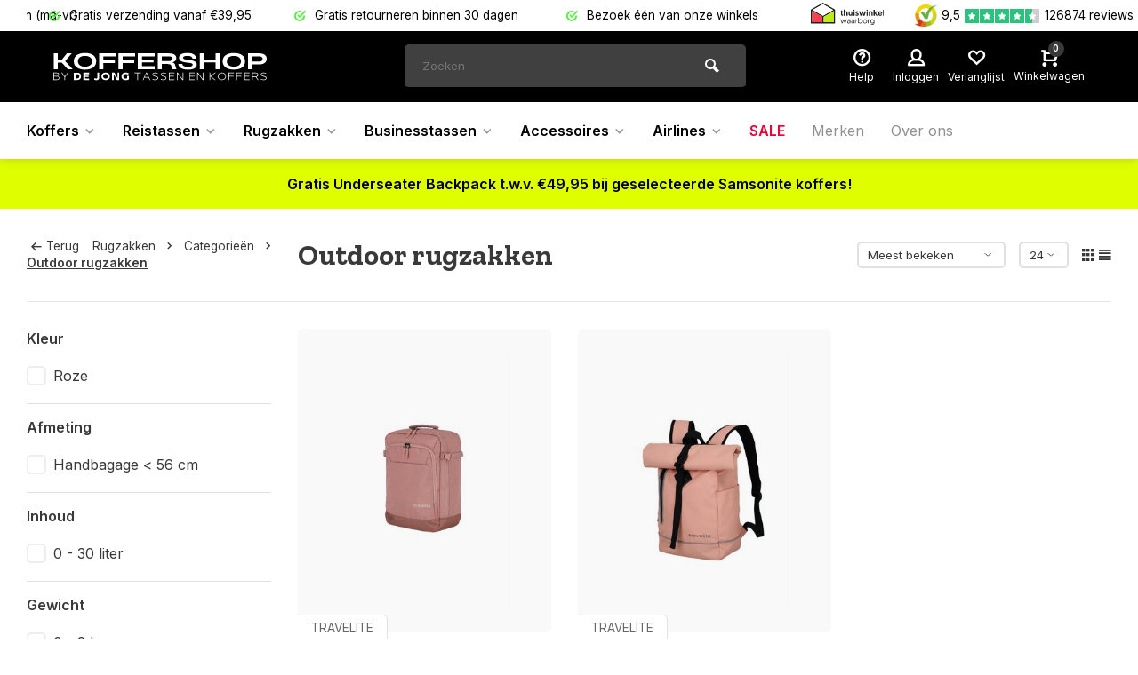

--- FILE ---
content_type: text/html;charset=utf-8
request_url: https://www.koffershop.nl/rugzakken/categorieen/outdoor-rugzakken/
body_size: 18458
content:
<!DOCTYPE html><html lang="nl"><head><!-- Google Tag Manager --><script>(function(w,d,s,l,i){w[l]=w[l]||[];w[l].push({'gtm.start':
new Date().getTime(),event:'gtm.js'});var f=d.getElementsByTagName(s)[0],
j=d.createElement(s),dl=l!='dataLayer'?'&l='+l:'';j.async=true;j.src=
'https://www.googletagmanager.com/gtm.js?id='+i+dl;f.parentNode.insertBefore(j,f);
})(window,document,'script','dataLayer','GTM-WG5WX68');</script><!-- End Google Tag Manager --><script>
(function(w,d,s,l,i){w[l]=w[l]||[];w[l].push({'gtm.start':
new Date().getTime(),event:'gtm.js'});var f=d.getElementsByTagName(s)[0],
j=d.createElement(s),dl=l!='dataLayer'?'&l='+l:'';j.async=true;j.src=
'https://www.googletagmanager.com/gtm.js?id='+i+dl;f.parentNode.insertBefore(j,f);
})(window,document,'script','dataLayer','GTM-WG5WX68');
</script><meta charset="utf-8"/><!-- [START] 'blocks/head.rain' --><!--

  (c) 2008-2026 Lightspeed Netherlands B.V.
  http://www.lightspeedhq.com
  Generated: 22-01-2026 @ 04:38:15

--><link rel="canonical" href="https://www.koffershop.nl/rugzakken/categorieen/outdoor-rugzakken/"/><link rel="alternate" href="https://www.koffershop.nl/index.rss" type="application/rss+xml" title="Nieuwe producten"/><meta name="robots" content="noodp,noydir"/><meta name="google-site-verification" content=""/><meta property="og:url" content="https://www.koffershop.nl/rugzakken/categorieen/outdoor-rugzakken/?source=facebook"/><meta property="og:site_name" content="Koffershop"/><meta property="og:title" content="Outdoor rugzakken"/><meta property="og:description" content="Koffershop.nl is de online winkel op het gebied van koffers en tassen. Je vindt online een gevarieerd aanbod met de nieuwste trends . Bekijk de volledige collec"/><!--[if lt IE 9]><script src="https://cdn.webshopapp.com/assets/html5shiv.js?2025-02-20"></script><![endif]--><!-- [END] 'blocks/head.rain' --><meta http-equiv="X-UA-Compatible" content="IE=edge" /><title>Outdoor rugzakken - Koffershop</title><meta name="description" content="Koffershop.nl is de online winkel op het gebied van koffers en tassen. Je vindt online een gevarieerd aanbod met de nieuwste trends . Bekijk de volledige collec"><meta name="keywords" content="Outdoor, rugzakken, Koffer, Trolley, Handbagage koffer, Samsonite, Eastpak, Samsonite aanbieding, Samsonite koffer, Eastpak aanbieding, reistas, reistas op wielen, reistas met wielen, back to school, handtas, Secrid"><meta name="MobileOptimized" content="320"><meta name="HandheldFriendly" content="true"><meta name="viewport" content="width=device-width, initial-scale=1, minimum-scale=1, maximum-scale=1"><meta name="author" content="https://www.webdinge.nl/"><link rel="preload" href="https://fonts.googleapis.com/css2?family=Zilla+Slab:wght@700&amp;family=Inter:wght@400;600;700;800;900&display=swap" as="style"><link rel="preconnect" href="https://fonts.googleapis.com"><link rel="preconnect" href="https://fonts.gstatic.com" crossorigin><link rel="dns-prefetch" href="https://fonts.googleapis.com"><link rel="dns-prefetch" href="https://fonts.gstatic.com" crossorigin><link href='https://fonts.googleapis.com/css2?family=Zilla+Slab:wght@700&amp;family=Inter:wght@400;600;700;800;900&display=swap' rel='stylesheet'><link rel="preconnect" href="//cdn.webshopapp.com/" crossorigin><link rel="dns-prefetch" href="//cdn.webshopapp.com/"><link rel="preload" as="style" href="https://cdn.webshopapp.com/shops/99276/themes/183157/assets/deviant-functions.css?20260109133923"><link rel="preload" as="style" href="https://cdn.webshopapp.com/shops/99276/themes/183157/assets/theme-deviant.css?20260109133923"><link rel="preload" as="script" href="https://cdn.webshopapp.com/shops/99276/themes/183157/assets/deviant-functions.js?20260109133923"><link rel="preload" as="script" href="https://cdn.webshopapp.com/shops/99276/themes/183157/assets/theme-deviant.js?20260109133923"><link rel="shortcut icon" href="https://cdn.webshopapp.com/shops/99276/themes/183157/v/2182036/assets/favicon.ico?20240111171941" type="image/x-icon" /><link rel="stylesheet" href="https://cdn.webshopapp.com/shops/99276/themes/183157/assets/deviant-functions.css?20260109133923" /><link rel="stylesheet" href="https://cdn.webshopapp.com/shops/99276/themes/183157/assets/theme-deviant.css?20260109133923" /><script src="https://cdn.webshopapp.com/shops/99276/themes/183157/assets/jquery-3-5-1-min.js?20260109133923"></script><script>
 window.lazySizesConfig = window.lazySizesConfig || {};
 window.lazySizesConfig.lazyClass = 'lazy';
 document.addEventListener('lazybeforeunveil', function(e){
    var bg = e.target.getAttribute('data-bg');
    if(bg){
        e.target.style.backgroundImage = 'url(' + bg + ')';
    }
});
</script><script type="application/ld+json">
{
  "@context": "https://schema.org/",
  "@type": "Organization",
  "url": "https://www.koffershop.nl/",
  "name": "Koffershop",
  "legalName": "Koffershop",
  "description": "Koffershop.nl is de online winkel op het gebied van koffers en tassen. Je vindt online een gevarieerd aanbod met de nieuwste trends . Bekijk de volledige collec",
  "logo": "https://cdn.webshopapp.com/shops/99276/themes/183157/assets/logo.png?20251212171609",
  "image": "https://cdn.webshopapp.com/shops/99276/themes/183157/assets/banner1.png?20260109133923",
  "contactPoint": {
    "@type": "ContactPoint",
    "contactType": "Customer service",
    "telephone": "06 38929322"
  },
  "address": {
    "@type": "PostalAddress",
    "streetAddress": "Hoorn 418b",
    "addressLocality": "Alphen aan den Rijn",
    "addressRegion": "",
    "postalCode": "2404 HL",
    "addressCountry": "Nederland"
  }
}
</script><style>.kiyoh-shop-snippets {	display: none !important;}</style></head><body><!-- Google Tag Manager (noscript) --><noscript><iframe src="https://sst.koffershop.nl/ns.html?id=GTM-WG5WX68" height="0" width="0" style="display:none;visibility:hidden"></iframe></noscript><!-- End Google Tag Manager (noscript) --><div class="main-container two-lines btn_round"><div id="top"><div class="top container"><div class="carousel"><div class="swiper-container" ><div class="swiper-wrapper"><div class="usp swiper-slide"><i class="icon-check-circle icon_w_text"></i><span class="usp-text">
                  Voor 17:00 besteld, is vandaag verzonden (ma-vr)
                 <span class="usp-subtext"></span></span></div><div class="usp swiper-slide"><i class="icon-check-circle icon_w_text"></i><span class="usp-text">
                  Gratis verzending vanaf €39,95
                 <span class="usp-subtext"></span></span></div><div class="usp swiper-slide"><i class="icon-check-circle icon_w_text"></i><span class="usp-text">
                  Gratis retourneren binnen 30 dagen
                 <span class="usp-subtext"></span></span></div><div class="usp swiper-slide"><i class="icon-check-circle icon_w_text"></i><span class="usp-text">
                 Bezoek één van onze winkels
                 <span class="usp-subtext"></span></span></div></div></div></div><div class="rev_set_wrap"><div class="header_trust"><a href="#some-url" target="_blank"><img class="lazy" data-src="https://cdn.webshopapp.com/shops/99276/themes/183157/assets/tm-tww.svg?20260109133923" alt="" width="130" height="40"/></a></div><div class="shop-score flex flex-align-center"><img src="https://cdn.webshopapp.com/shops/99276/themes/183157/assets/icon-kiyoh.png?20260109133923" alt="" width="35" height="35" /><span class="text">9,5</span><div class="item-rating flex"><span class="icon-favourite on"></span><span class="icon-favourite on"></span><span class="icon-favourite on"></span><span class="icon-favourite on"></span><span class="icon-favourite semi"></span></div><span class="text">126874 reviews</span><a class="abs-link" target="_blank" href="https://www.kiyoh.com/reviews/1047782/koffershop_nl?from=widget&amp;lang=nl"></a></div></div></div></div><header id="header" ><div class="inner-head logo_ll"><div class="header flex flex-align-center flex-between container"><div class="logo "><a href="https://www.koffershop.nl/" title="Koffershop" ><img src="https://cdn.webshopapp.com/shops/99276/files/447503954/koffershop-wit.svg" alt="Koffershop" width="240" height="60"  class="visible-mobile visible-tablet" /><img src="https://cdn.webshopapp.com/shops/99276/files/447503954/koffershop-wit.svg" alt="Koffershop" width="240" height="60"  class="visible-desktop" /></a></div><div class="search search-desk flex1 visible-desktop"><form action="https://www.koffershop.nl/search/" method="get"><div class="clearable-input flex"><input type="text" name="q" class="search-query" autocomplete="off" placeholder="Zoeken" value="" /><span class="clear-search btn-round small hidden-desktop" data-clear-input><i class="icon-remove"></i></span><button type="submit" class="btn"><i class="icon-search"></i></button></div></form><div class="autocomplete dropdown-menu" role="menu"><div class="products container grid grid-6"></div><div class="notfound">Geen producten gevonden</div><div class="more"><a class="banner-btn trans livesearch" href="#">Bekijk alle resultaten <span>(0)</span></a></div></div></div><div class="tools-wrap flex flex-align-center "><div class="tool service"><div class="select-dropdown"><a class="flex flex-column flex-align-center" href="https://www.koffershop.nl/service/"><i class="icon-help"></i><span class="small-lable visible-desktop">Help</span></a></div></div><div class="tool myacc"><div class="select-dropdown"><a class="flex flex-column flex-align-center" data-fancybox="" data-src="#popup-login" data-options='{"touch" : false, "modal" : false}' href="javascript:;"><i class="icon-users"></i><span class="small-lable  visible-desktop">Inloggen</span></a></div></div><div class="tool wishlist"><a class="flex flex-column flex-align-center" data-fancybox="" data-src="#popup-login" data-options='{"touch" : false, "modal" : false}' href="javascript:;"><i class="icon-heart"></i><span class="small-lable  visible-desktop">Verlanglijst</span></a></div><div class="tool mini-cart"><div class="select-dropdown"><a href="https://www.koffershop.nl/cart/" class="flex flex-column flex-align-center"><span class="i-wrap"><span class="ccnt">0</span><i class="icon-cart-modern"></i></span><span class="small-lable visible-desktop">Winkelwagen</span></a><div class="dropdown-menu keep-open" role="menu"><div class="pleasewait"><svg width="100px"  height="100px"  xmlns="http://www.w3.org/2000/svg" viewBox="0 0 100 100" preserveAspectRatio="xMidYMid" class="lds-eclipse" style="background: rgba(0, 0, 0, 0) none repeat scroll 0% 0%;"><path ng-attr-d="" ng-attr-fill="" stroke="none" d="M10 50A40 40 0 0 0 90 50A40 42 0 0 1 10 50" fill="#ff5000"><animateTransform attributeName="transform" type="rotate" calcMode="linear" values="0 50 51;360 50 51" keyTimes="0;1" dur="1s" begin="0s" repeatCount="indefinite"></animateTransform></path></svg></div><div class="title">Winkelwagen<span class="close-cart btn-round small visible-mobile visible-tablet"><i class="icon-remove"></i></span></div><div class="widget_content flex flex-column"><div class="item no-products ">U heeft geen artikelen in uw winkelwagen</div></div><div class="cart-info show"><div class="total"><div class="shipc flex flex-align-center flex-between"><span>Bedrag tot gratis verzending:</span><span class="color-green">€39,00</span></div><div class="shipc flex flex-align-center flex-between"><span>Totaal:</span><span class="amount">€0,00</span></div><a href="https://www.koffershop.nl/checkout/" class="btn btn1" title="Bestellen">Bestellen</a><a href="https://www.koffershop.nl/cart/" title="Bewerk winkelmandje" class="view-cart btn btn3">Bewerk winkelmandje</a></div></div></div></div></div></div></div><nav id="menu" class="nav list-inline menu_style2 visible-desktop"><div class="container"><ul class="menu list-inline"><li class="item sub"><a href="https://www.koffershop.nl/koffers/" title="Koffers">Koffers<i class="hidden-tab-ls icon-small-down"></i></a><div class="dropdown-menu mega-menu mm_col_4 has_borders"><div class="container flex "><div class="flex flex-wrap men-cont-wrap " style="margin: 0 -15px;"><div class="col flex flex-column"><a class="title" href="https://www.koffershop.nl/koffers/categorieen/" title="Categorieën">Categorieën</a><a class="subtitle" href="https://www.koffershop.nl/koffers/categorieen/harde-koffers/" title="Harde koffers">Harde koffers</a><a class="subtitle" href="https://www.koffershop.nl/koffers/categorieen/zachte-koffers/" title="Zachte koffers">Zachte koffers</a><a class="subtitle" href="https://www.koffershop.nl/koffers/categorieen/handbagage-koffers/" title="Handbagage koffers">Handbagage koffers</a><a class="subtitle" href="https://www.koffershop.nl/koffers/categorieen/underseaters/" title="Underseaters">Underseaters</a><a class="subtitle" href="https://www.koffershop.nl/koffers/categorieen/lichtgewicht-koffers/" title="Lichtgewicht koffers ">Lichtgewicht koffers </a><a class="subtitle" href="https://www.koffershop.nl/koffers/categorieen/koffers-met-laptopvak/" title="Koffers met laptopvak">Koffers met laptopvak</a><a class="subtitle" href="https://www.koffershop.nl/koffers/categorieen/koffersets/" title="Koffersets">Koffersets</a><a class="subtitle last" href="https://www.koffershop.nl/koffers/categorieen/kinderkoffers/" title="Kinderkoffers">Kinderkoffers</a><a href="https://www.koffershop.nl/koffers/categorieen/" title="Categorieën" class="btn btn3">Bekijk alles</a></div><div class="col flex flex-column"><a class="title" href="https://www.koffershop.nl/koffers/populaire-merken/" title="Populaire merken">Populaire merken</a><a class="subtitle" href="https://www.koffershop.nl/koffers/populaire-merken/samsonite-koffers/" title="Samsonite koffers">Samsonite koffers</a><a class="subtitle" href="https://www.koffershop.nl/koffers/populaire-merken/travelite-koffers/" title="Travelite koffers">Travelite koffers</a><a class="subtitle" href="https://www.koffershop.nl/koffers/populaire-merken/kapten-son-koffers/" title="Kapten &amp; Son koffers">Kapten &amp; Son koffers</a><a class="subtitle" href="https://www.koffershop.nl/koffers/populaire-merken/american-tourister-koffers/" title="American Tourister koffers">American Tourister koffers</a><a class="subtitle" href="https://www.koffershop.nl/koffers/populaire-merken/enrico-benetti-koffers/" title="Enrico Benetti koffers">Enrico Benetti koffers</a><a class="subtitle" href="https://www.koffershop.nl/koffers/populaire-merken/impackt-koffers/" title="Impackt koffers ">Impackt koffers </a><a class="subtitle" href="https://www.koffershop.nl/koffers/populaire-merken/jump-koffers/" title="Jump koffers">Jump koffers</a><a class="subtitle" href="https://www.koffershop.nl/koffers/populaire-merken/titan-koffers/" title="Titan koffers">Titan koffers</a><a class="subtitle" href="https://www.koffershop.nl/koffers/populaire-merken/zebra-koffers/" title="Zebra koffers">Zebra koffers</a><a class="subtitle" href="https://www.koffershop.nl/koffers/populaire-merken/charm-koffers/" title="Charm koffers">Charm koffers</a><a class="subtitle" href="https://www.koffershop.nl/koffers/populaire-merken/oistr-koffers/" title="Oistr koffers">Oistr koffers</a><a class="subtitle" href="https://www.koffershop.nl/koffers/populaire-merken/mosz-koffers/" title="Mosz koffers">Mosz koffers</a><a class="subtitle last" href="https://www.koffershop.nl/koffers/populaire-merken/decent-koffers/" title="Decent koffers">Decent koffers</a><a href="https://www.koffershop.nl/koffers/populaire-merken/" title="Populaire merken" class="btn btn3">Bekijk alles</a></div><div class="col flex flex-column"><a class="title" href="https://www.koffershop.nl/koffers/materiaal/" title="Materiaal">Materiaal</a><a class="subtitle" href="https://www.koffershop.nl/koffers/materiaal/aluminium-koffers/" title="Aluminium koffers">Aluminium koffers</a><a class="subtitle" href="https://www.koffershop.nl/koffers/materiaal/polycarbonaat-koffers/" title="Polycarbonaat koffers">Polycarbonaat koffers</a><a class="subtitle" href="https://www.koffershop.nl/koffers/materiaal/polypropyleen-koffers/" title="Polypropyleen koffers">Polypropyleen koffers</a><a class="subtitle" href="https://www.koffershop.nl/koffers/materiaal/abs-koffers/" title="ABS koffers">ABS koffers</a><a class="subtitle last" href="https://www.koffershop.nl/koffers/materiaal/curv/" title="Curv">Curv</a><a href="https://www.koffershop.nl/koffers/materiaal/" title="Materiaal" class="btn btn3">Bekijk alles</a></div></div><div class="col menu-ext image"><a class="title" href="" title=""></a><div class="col flex flex-column"></div><a href="https://www.koffershop.nl/koffers/" title="Koffers" class="btn btn1">Bekijk alles</a></div></div></div></li><li class="item sub"><a href="https://www.koffershop.nl/reistassen/" title="Reistassen">Reistassen<i class="hidden-tab-ls icon-small-down"></i></a><div class="dropdown-menu mega-menu mm_col_4 has_borders"><div class="container flex "><div class="flex flex-wrap men-cont-wrap " style="margin: 0 -15px;"><div class="col flex flex-column"><a class="title" href="https://www.koffershop.nl/reistassen/categorieen/" title="Categorieën">Categorieën</a><a class="subtitle" href="https://www.koffershop.nl/reistassen/categorieen/reistassen-met-wielen/" title="Reistassen met wielen">Reistassen met wielen</a><a class="subtitle" href="https://www.koffershop.nl/reistassen/categorieen/reistassen-zonder-wielen/" title="Reistassen zonder wielen">Reistassen zonder wielen</a><a class="subtitle" href="https://www.koffershop.nl/reistassen/categorieen/sporttassen/" title="Sporttassen">Sporttassen</a><a class="subtitle last" href="https://www.koffershop.nl/reistassen/categorieen/weekendtassen/" title="Weekendtassen">Weekendtassen</a><a href="https://www.koffershop.nl/reistassen/categorieen/" title="Categorieën" class="btn btn3">Bekijk alles</a></div><div class="col flex flex-column"><a class="title" href="https://www.koffershop.nl/reistassen/populaire-merken/" title="Populaire merken">Populaire merken</a><a class="subtitle" href="https://www.koffershop.nl/reistassen/populaire-merken/samsonite-reistassen/" title="Samsonite reistassen">Samsonite reistassen</a><a class="subtitle" href="https://www.koffershop.nl/reistassen/populaire-merken/eastpak-reistassen/" title="Eastpak reistassen">Eastpak reistassen</a><a class="subtitle" href="https://www.koffershop.nl/reistassen/populaire-merken/enrico-benetti-reistassen/" title="Enrico Benetti reistassen">Enrico Benetti reistassen</a><a class="subtitle" href="https://www.koffershop.nl/reistassen/populaire-merken/thule-reistassen/" title="Thule reistassen">Thule reistassen</a><a class="subtitle" href="https://www.koffershop.nl/reistassen/populaire-merken/travelite-reistassen/" title="Travelite reistassen">Travelite reistassen</a><a class="subtitle" href="https://www.koffershop.nl/reistassen/populaire-merken/american-tourister-reistassen/" title="American Tourister reistassen">American Tourister reistassen</a><a class="subtitle last" href="https://www.koffershop.nl/reistassen/populaire-merken/dakine-reistassen/" title="Dakine reistassen">Dakine reistassen</a><a href="https://www.koffershop.nl/reistassen/populaire-merken/" title="Populaire merken" class="btn btn3">Bekijk alles</a></div></div><div class="col menu-ext image"><a class="title" href="" title=""></a><div class="col flex flex-column"></div><a href="https://www.koffershop.nl/reistassen/" title="Reistassen" class="btn btn1">Bekijk alles</a></div></div></div></li><li class="item sub"><a href="https://www.koffershop.nl/rugzakken/" title="Rugzakken">Rugzakken<i class="hidden-tab-ls icon-small-down"></i></a><div class="dropdown-menu mega-menu mm_col_4 has_borders"><div class="container flex "><div class="flex flex-wrap men-cont-wrap " style="margin: 0 -15px;"><div class="col flex flex-column"><a class="title" href="https://www.koffershop.nl/rugzakken/categorieen/" title="Categorieën">Categorieën</a><a class="subtitle" href="https://www.koffershop.nl/rugzakken/categorieen/school-rugzakken/" title="School rugzakken">School rugzakken</a><a class="subtitle" href="https://www.koffershop.nl/rugzakken/categorieen/laptop-rugzakken/" title="Laptop rugzakken">Laptop rugzakken</a><a class="subtitle" href="https://www.koffershop.nl/rugzakken/categorieen/kinderrugzakken/" title="Kinderrugzakken">Kinderrugzakken</a><a class="subtitle" href="https://www.koffershop.nl/rugzakken/categorieen/lederen-rugzakken/" title="Lederen rugzakken">Lederen rugzakken</a><a class="subtitle" href="https://www.koffershop.nl/rugzakken/categorieen/dagrugzakken/" title="Dagrugzakken">Dagrugzakken</a><a class="subtitle last" href="https://www.koffershop.nl/rugzakken/categorieen/outdoor-rugzakken/" title="Outdoor rugzakken">Outdoor rugzakken</a><a href="https://www.koffershop.nl/rugzakken/categorieen/" title="Categorieën" class="btn btn3">Bekijk alles</a></div><div class="col flex flex-column"><a class="title" href="https://www.koffershop.nl/rugzakken/populaire-merken/" title="Populaire merken">Populaire merken</a><a class="subtitle" href="https://www.koffershop.nl/rugzakken/populaire-merken/cabaia-rugzakken/" title="Cabaia Rugzakken">Cabaia Rugzakken</a><a class="subtitle" href="https://www.koffershop.nl/rugzakken/populaire-merken/eastpak-rugzakken/" title="Eastpak rugzakken">Eastpak rugzakken</a><a class="subtitle" href="https://www.koffershop.nl/rugzakken/populaire-merken/samsonite-rugzakken/" title="Samsonite rugzakken">Samsonite rugzakken</a><a class="subtitle last" href="https://www.koffershop.nl/rugzakken/populaire-merken/travelite-rugzakken/" title="Travelite rugzakken">Travelite rugzakken</a><a href="https://www.koffershop.nl/rugzakken/populaire-merken/" title="Populaire merken" class="btn btn3">Bekijk alles</a></div></div><div class="col menu-ext image"><a class="title" href="" title=""></a><div class="col flex flex-column"></div><a href="https://www.koffershop.nl/rugzakken/" title="Rugzakken" class="btn btn1">Bekijk alles</a></div></div></div></li><li class="item sub"><a href="https://www.koffershop.nl/businesstassen-4150436/" title="Businesstassen">Businesstassen<i class="hidden-tab-ls icon-small-down"></i></a><div class="dropdown-menu mega-menu mm_col_4 has_borders"><div class="container flex "><div class="flex flex-wrap men-cont-wrap " style="margin: 0 -15px;"><div class="col flex flex-column"><a class="title" href="https://www.koffershop.nl/businesstassen-4150436/categorieen/" title="Categorieën">Categorieën</a><a class="subtitle" href="https://www.koffershop.nl/businesstassen-4150436/categorieen/laptop-schoudertassen/" title="Laptop schoudertassen">Laptop schoudertassen</a><a class="subtitle" href="https://www.koffershop.nl/businesstassen-4150436/categorieen/laptop-backpacks/" title="Laptop backpacks">Laptop backpacks</a><a class="subtitle last" href="https://www.koffershop.nl/businesstassen-4150436/categorieen/laptop-trolleys/" title="Laptop trolleys">Laptop trolleys</a><a href="https://www.koffershop.nl/businesstassen-4150436/categorieen/" title="Categorieën" class="btn btn3">Bekijk alles</a></div><div class="col flex flex-column"><a class="title" href="https://www.koffershop.nl/businesstassen-4150436/populaire-merken/" title="Populaire merken">Populaire merken</a><a class="subtitle" href="https://www.koffershop.nl/businesstassen-4150436/populaire-merken/samsonite-businesstassen/" title="Samsonite businesstassen">Samsonite businesstassen</a><a class="subtitle" href="https://www.koffershop.nl/businesstassen-4150436/populaire-merken/castelijn-en-beerens-tassen/" title="Castelijn en Beerens tassen">Castelijn en Beerens tassen</a><a class="subtitle" href="https://www.koffershop.nl/businesstassen-4150436/populaire-merken/travelite-laptoptassen/" title="Travelite laptoptassen">Travelite laptoptassen</a><a class="subtitle last" href="https://www.koffershop.nl/businesstassen-4150436/populaire-merken/plevier-tassen/" title="Plevier tassen">Plevier tassen</a><a href="https://www.koffershop.nl/businesstassen-4150436/populaire-merken/" title="Populaire merken" class="btn btn3">Bekijk alles</a></div></div><div class="col menu-ext image"><a class="title" href="" title=""></a><div class="col flex flex-column"></div><a href="https://www.koffershop.nl/businesstassen-4150436/" title="Businesstassen" class="btn btn1">Bekijk alles</a></div></div></div></li><li class="item sub"><a href="https://www.koffershop.nl/accessoires/" title="Accessoires">Accessoires<i class="hidden-tab-ls icon-small-down"></i></a><div class="dropdown-menu mega-menu mm_col_4 has_borders"><div class="container flex "><div class="flex flex-wrap men-cont-wrap " style="margin: 0 -15px;"><div class="col flex flex-column"><a class="title" href="https://www.koffershop.nl/accessoires/portemonnees/" title="Portemonnees">Portemonnees</a><a class="subtitle" href="https://www.koffershop.nl/accessoires/portemonnees/dr-amsterdam/" title="dR Amsterdam">dR Amsterdam</a><a class="subtitle last" href="https://www.koffershop.nl/accessoires/portemonnees/kinderportemonnees/" title="Kinderportemonnees">Kinderportemonnees</a><a href="https://www.koffershop.nl/accessoires/portemonnees/" title="Portemonnees" class="btn btn3">Bekijk alles</a></div><div class="col flex flex-column"><a class="title" href="https://www.koffershop.nl/accessoires/koffer-accessoires/" title="Koffer Accessoires">Koffer Accessoires</a><a class="subtitle" href="https://www.koffershop.nl/accessoires/koffer-accessoires/koffer-weegschaal/" title="Koffer weegschaal">Koffer weegschaal</a><a class="subtitle" href="https://www.koffershop.nl/accessoires/koffer-accessoires/kofferriemen/" title="Kofferriemen">Kofferriemen</a><a class="subtitle" href="https://www.koffershop.nl/accessoires/koffer-accessoires/koffer-beschermhoezen/" title="Koffer beschermhoezen">Koffer beschermhoezen</a><a class="subtitle" href="https://www.koffershop.nl/accessoires/koffer-accessoires/kofferlabel/" title="Kofferlabel">Kofferlabel</a><a class="subtitle" href="https://www.koffershop.nl/accessoires/koffer-accessoires/koffersloten/" title="Koffersloten">Koffersloten</a><a class="subtitle last" href="https://www.koffershop.nl/koffer-organizer/" title="Koffer organizer">Koffer organizer</a><a href="https://www.koffershop.nl/accessoires/koffer-accessoires/" title="Koffer Accessoires" class="btn btn3">Bekijk alles</a></div><div class="col flex flex-column"><a class="title" href="https://www.koffershop.nl/accessoires/reis-accessoires/" title="Reis Accessoires">Reis Accessoires</a><a class="subtitle" href="https://www.koffershop.nl/accessoires/reis-accessoires/nekkussen/" title="Nekkussen">Nekkussen</a><a class="subtitle" href="https://www.koffershop.nl/accessoires/reis-accessoires/beautycase/" title="Beautycase">Beautycase</a><a class="subtitle" href="https://www.koffershop.nl/accessoires/reis-accessoires/toilettas/" title="Toilettas">Toilettas</a><a class="subtitle" href="https://www.koffershop.nl/accessoires/reis-accessoires/geldtasje/" title="Geldtasje">Geldtasje</a><a class="subtitle last" href="https://www.koffershop.nl/accessoires/reis-accessoires/heuptasje/" title="Heuptasje">Heuptasje</a><a href="https://www.koffershop.nl/accessoires/reis-accessoires/" title="Reis Accessoires" class="btn btn3">Bekijk alles</a></div><div class="col flex flex-column"><a class="title" href="https://www.koffershop.nl/accessoires/overige-accessoires/" title="Overige Accessoires">Overige Accessoires</a><a class="subtitle" href="https://www.koffershop.nl/accessoires/overige-accessoires/paraplus/" title="Paraplu&#039;s">Paraplu&#039;s</a><a class="subtitle last" href="https://www.koffershop.nl/accessoires/overige-accessoires/onderhoudsartikelen/" title="Onderhoudsartikelen">Onderhoudsartikelen</a><a href="https://www.koffershop.nl/accessoires/overige-accessoires/" title="Overige Accessoires" class="btn btn3">Bekijk alles</a></div></div><div class="col menu-ext image"><a class="title" href="" title=""></a><div class="col flex flex-column"></div><a href="https://www.koffershop.nl/accessoires/" title="Accessoires" class="btn btn1">Bekijk alles</a></div></div></div></li><li class="item sub"><a href="https://www.koffershop.nl/airlines/" title="Airlines">Airlines<i class="hidden-tab-ls icon-small-down"></i></a><div class="dropdown-menu mega-menu mm_col_4 has_borders"><div class="container flex "><div class="flex flex-wrap men-cont-wrap " style="margin: 0 -15px;"><div class="col flex flex-column"><a class="title" href="https://www.koffershop.nl/airlines/klm/" title="KLM">KLM</a></div><div class="col flex flex-column"><a class="title" href="https://www.koffershop.nl/airlines/transavia/" title="Transavia">Transavia</a></div><div class="col flex flex-column"><a class="title" href="https://www.koffershop.nl/airlines/easyjet/" title="Easyjet">Easyjet</a></div><div class="col flex flex-column"><a class="title" href="https://www.koffershop.nl/airlines/ryan-air/" title="Ryan Air">Ryan Air</a></div><div class="col flex flex-column"><a class="title" href="https://www.koffershop.nl/airlines/tui/" title="TUI">TUI</a></div><div class="col flex flex-column"><a class="title" href="https://www.koffershop.nl/airlines/lufthansa/" title="Lufthansa">Lufthansa</a></div><div class="col flex flex-column"><a class="title" href="https://www.koffershop.nl/airlines/turkish-airlines/" title="Turkish Airlines">Turkish Airlines</a></div><div class="col flex flex-column"><a class="title" href="https://www.koffershop.nl/airlines/wizz-air/" title="Wizz Air">Wizz Air</a></div><div class="col flex flex-column"><a class="title" href="https://www.koffershop.nl/airlines/british-airways/" title="British Airways">British Airways</a></div><div class="col flex flex-column"><a class="title" href="https://www.koffershop.nl/airlines/norwegian/" title="Norwegian">Norwegian</a></div></div><div class="col menu-ext image"><a class="title" href="" title=""></a><div class="col flex flex-column"></div><a href="https://www.koffershop.nl/airlines/" title="Airlines" class="btn btn1">Bekijk alles</a></div></div></div></li><li class="item"><a href="https://www.koffershop.nl/collection/offers/" title="Sale"><span class="nav-label">Sale</span></a></li><li class="item ext"><a href="https://www.koffershop.nl/brands/" title="Merken">Merken</a></li><li class="item ext"><a href="https://www.koffershop.nl/service/about/" title="Over ons">Over ons</a></li></ul></div></nav></div><div class="search ll flex1 visible-mobile visible-tablet search-mob"><div class="mob-men flex flex-align-center"><i class="icon-menu"></i></div><form action="https://www.koffershop.nl/search/" method="get"><div class="clearable-input flex"><input type="text" name="q" class="search-query" autocomplete="off" placeholder="Zoeken" value="" /><span class="clear-search btn-round small hidden-desktop" data-clear-input><i class="icon-remove"></i></span></div></form><div class="autocomplete dropdown-menu" role="menu"><div class="products container grid grid-6"></div><div class="notfound">Geen producten gevonden</div><div class="more"><a class="banner-btn trans livesearch" href="#">Bekijk alle resultaten <span>(0)</span></a></div></div></div></header><aside class="notbar atbottom" style="background:#dfff00;color:#000000;"><div class="container flex flex-between flex-align-center"><p class="flex1"><a href="https://www.koffershop.nl/samsonite-actie" title="">    Gratis Underseater Backpack t.w.v. €49,95 bij geselecteerde Samsonite koffers!
        </a></p></div></aside><div class="mobile-add-msg"><div class="inner-msg"><span class="title">Toegevoegd aan winkelwagen</span><div class="item flex flex-align-center"><div class="item-image-container greyed"><img src="" alt="" width="60" height="60" /></div><span class="item-name flex1"></span><span class="item-price-container flex flex-column"><span class="old-price"></span><span class="item-price"></span></span></div><a href="https://www.koffershop.nl/cart/" class="btn btn1" title="Bewerk winkelmandje">Bewerk winkelmandje</a><a href="javascript:;" title="Ga verder met winkelen" class="hide-msg btn btn3">Ga verder met winkelen</a></div></div><div class="page-container collection"><div class="container"><div class="collection-title"><div class="wrap flex flex-align-center"><script type="application/ld+json">
{
"@context": "https://schema.org",
"@type": "BreadcrumbList",
  "itemListElement": [{
    "@type": "ListItem",
    "position": 1,
    "name": "Home",
    "item": "https://www.koffershop.nl/"
  },    {
    "@type": "ListItem",
    "position": 2,
    "name": "Rugzakken",
    "item": "https://www.koffershop.nl/rugzakken/"
  },     {
    "@type": "ListItem",
    "position": 3,
    "name": "Categorieën",
    "item": "https://www.koffershop.nl/rugzakken/categorieen/"
  },     {
    "@type": "ListItem",
    "position": 4,
    "name": "Outdoor rugzakken",
    "item": "https://www.koffershop.nl/rugzakken/categorieen/outdoor-rugzakken/"
  }     ]
}
</script><div class="breadcrumb-container flex flex-align-center flex-wrap"><a class="go-back" href="javascript: history.go(-1)"><i class="icon-tail-left icon_w_text"></i>Terug</a><a href="https://www.koffershop.nl/rugzakken/"  class="visible-desktop ">Rugzakken<i class="icon-small-right"></i></a><a href="https://www.koffershop.nl/rugzakken/categorieen/"  class="visible-desktop ">Categorieën<i class="icon-small-right"></i></a><a href="https://www.koffershop.nl/rugzakken/categorieen/outdoor-rugzakken/"  class="visible-desktop active">Outdoor rugzakken</a></div><h1 class="title">Outdoor rugzakken</h1><div class="category-toolbar flex flex-align-center flex-between visible-desktop"><form action="https://www.koffershop.nl/rugzakken/categorieen/outdoor-rugzakken/" method="get" id="filter_form_2" class="tools-wrap flex flex-align-center"><input type="hidden" name="mode" value="grid" id="filter_form_mode" /><input type="hidden" name="limit" value="24" id="filter_form_limit" /><input type="hidden" name="sort" value="popular" id="filter_form_sort" /><span class="col-c">2 Producten</span><div class="sort-box custom-select"><select name="sort" id="sort"><option value="default">Standaard</option><option value="popular" selected="selected">Meest bekeken</option><option value="newest">Nieuwste producten</option><option value="lowest">Laagste prijs</option><option value="highest">Hoogste prijs</option><option value="asc">Naam oplopend</option><option value="desc">Naam aflopend</option></select></div><div class="view-count-box visible-desktop custom-select"><select name="limit" id="limit"><option value="4">4</option><option value="8">8</option><option value="12">12</option><option value="16">16</option><option value="20">20</option><option value="24" selected="selected">24</option><option value="48">48</option><option value="96">96</option></select></div><div class="view-box visible-desktop flex"><a href="https://www.koffershop.nl/rugzakken/categorieen/outdoor-rugzakken/" class=""><i class="icon-grid1"></i></a><a href="https://www.koffershop.nl/rugzakken/categorieen/outdoor-rugzakken/?mode=list" class=""><i class="icon-align-justify"></i></a></div></form></div></div></div><div class="main-content with-sidebar flex"><aside class="mobile-menu-side" data-menu="filters"><div class="filters-aside "><form action="https://www.koffershop.nl/rugzakken/categorieen/outdoor-rugzakken/" method="get" id="filter_form"><input type="hidden" name="mode" value="grid" id="filter_form_mode_818090188" /><input type="hidden" name="limit" value="24" id="filter_form_limit_982086198" /><input type="hidden" name="sort" value="popular" id="filter_form_sort_1071177433" /><input type="hidden" name="max" value="40" id="filter_form_max" /><input type="hidden" name="min" value="0" id="filter_form_min" /><div class="filters "><div class="filter dropdown"><span class="title " >Kleur</span><ul class=" inner checkbox  "><li class="filter-wrap flex flex-align-center"><input id="filter_209651" type="checkbox" name="filter[]" value="209651"  /><label for="filter_209651">Roze</label></li><li class="submit_filters"><a href="javascript:;" class="btn btn1">View <span class="filter_count">2</span> results</a></li></ul></div><div class="filter dropdown"><span class="title " >Afmeting</span><ul class=" inner checkbox  "><li class="filter-wrap flex flex-align-center"><input id="filter_203330" type="checkbox" name="filter[]" value="203330"  /><label for="filter_203330">Handbagage &lt; 56 cm</label></li><li class="submit_filters"><a href="javascript:;" class="btn btn1">View <span class="filter_count">2</span> results</a></li></ul></div><div class="filter dropdown"><span class="title " >Inhoud</span><ul class=" inner checkbox  "><li class="filter-wrap flex flex-align-center"><input id="filter_203357" type="checkbox" name="filter[]" value="203357"  /><label for="filter_203357">0 - 30 liter</label></li><li class="submit_filters"><a href="javascript:;" class="btn btn1">View <span class="filter_count">2</span> results</a></li></ul></div><div class="filter dropdown"><span class="title " >Gewicht</span><ul class=" inner checkbox  "><li class="filter-wrap flex flex-align-center"><input id="filter_203372" type="checkbox" name="filter[]" value="203372"  /><label for="filter_203372">0 - 2 kg</label></li><li class="submit_filters"><a href="javascript:;" class="btn btn1">View <span class="filter_count">2</span> results</a></li></ul></div><div class="filter dropdown"><span class="title " >Type slot</span><ul class=" inner checkbox  "><li class="filter-wrap flex flex-align-center"><input id="filter_214400" type="checkbox" name="filter[]" value="214400"  /><label for="filter_214400">Rits</label></li><li class="submit_filters"><a href="javascript:;" class="btn btn1">View <span class="filter_count">2</span> results</a></li></ul></div><div class="filter dropdown"><span class="title" >Merken</span><ul class=" inner checkbox"><li class="filter-wrap flex flex-align-center sorter"><input id="filter_0" type="radio" name="brand" value="0"  checked="checked" /><label for="filter_0">Alle merken</label></li><li class="filter-wrap flex flex-align-center sorter"><input id="filter_4533173" type="radio" name="brand" value="4533173"  /><label for="filter_4533173">TRAVELITE</label></li></ul></div><div class="filter dropdown pricing"><span class="title" >Prijs</span><ul class=" inner checkbox"><li class="filter-wrap flex flex-align-center flex-column"><div class="sidebar-filter"><div class="sidebar-filter-range"><div id="slider-handles" class="p-slider noUi-extended"></div></div><span id="slider-step-value"></span><button type="submit" class="price-btn btn btn3">Prijs instellen</button></div></li></ul></div><div class="mob-filter-sub hidden-desktop"><a href="javascript:;" class="submit_filters">View <span class="filter_count">2</span> results</a></div></div></form></div></aside><div class="inner-content"><div class="sub-sub-wrap flex"><div class="flex sub-fil-wrap "><span class="title visible-desktop">Filters</span><span class="mob-filters btn btn1 visible-mobile visible-tablet" data-menu="filters"><i class="icon_w_text icon-equalizer2"></i>Filters</span></div></div><div class="products-area grid grid-3 "><div class="item is_grid    with-sec-image flex flex-column" data-handle="https://www.koffershop.nl/travelite-kick-off-backpack-roze.html" data-vid="270976665" data-extrainfo="" data-imgor="rect" ><div class="item-image-container small rect"><a class="m-img greyed" href="https://www.koffershop.nl/travelite-kick-off-backpack-roze.html" title="TRAVELITE Travelite Kick Off Backpack ROZE"><img src="https://cdn.webshopapp.com/assets/blank.gif?2025-02-20" data-src="https://cdn.webshopapp.com/shops/99276/files/409371144/320x400x2/travelite-travelite-kick-off-backpack-roze.jpg" alt="TRAVELITE Travelite Kick Off Backpack ROZE" class="lazy" width=320 height=400 /></a><div class="mob-wishlist"><a href="https://www.koffershop.nl/account/login/" class="login_wishlist btn-round small" title="Aan verlanglijst toevoegen" data-pid="137063572" data-wid=""><i class="icon-heart"></i></a></div></div><div class="item-meta-container flex flex-column flex1"><a class="brand-name" href="https://www.koffershop.nl/travelite-kick-off-backpack-roze.html" title="TRAVELITE Travelite Kick Off Backpack ROZE"><h3>TRAVELITE</h3></a><a class="item-name" href="https://www.koffershop.nl/travelite-kick-off-backpack-roze.html" title="TRAVELITE Travelite Kick Off Backpack ROZE"><h3>Travelite Kick Off Backpack ROZE</h3></a><div class="item-rating flex flex-align-center"><span class="star fa fa-star off"></span><span class="star fa fa-star off"></span><span class="star fa fa-star off"></span><span class="star fa fa-star off"></span><span class="star fa fa-star off"></span></div><div class="item-btn flex flex-align-center flex-between"><div class="item-price-container flex flex-column"><span class="item-price">39,95</span></div><div class="action-btns flex flex-align-center flex1"><div class="compare desktop checkbox visible-tablet visible-desktop"><input type="checkbox" value="137063572" data-comp-id="137063572" data-add="https://www.koffershop.nl/compare/add/270976665/" data-delete="https://www.koffershop.nl/compare/delete/270976665/"  /><label class="btn-round small add-to-compare"><i class="icon-swap-horizontal"></i></label></div><a href="https://www.koffershop.nl/travelite-kick-off-backpack-roze.html"  class="pb btn-round" title="Bekijk product"><i class="icon-cart-modern"></i></a></div><div class="compare mobile checkbox visible-mobile"><input type="checkbox" value="137063572" data-add="https://www.koffershop.nl/compare/add/270976665/" data-delete="https://www.koffershop.nl/compare/delete/270976665/"  /><label class="add-to-compare">Vergelijk</label></div></div><div class="product-overlay" ></div></div></div><div class="item is_grid    with-sec-image flex flex-column" data-handle="https://www.koffershop.nl/travelite-basics-backpack-roze.html" data-vid="271132777" data-extrainfo="" data-imgor="rect" ><div class="item-image-container small rect"><a class="m-img greyed" href="https://www.koffershop.nl/travelite-basics-backpack-roze.html" title="TRAVELITE TRAVELITE BASICS BACKPACK ROZE"><img src="https://cdn.webshopapp.com/assets/blank.gif?2025-02-20" data-src="https://cdn.webshopapp.com/shops/99276/files/409667286/320x400x2/travelite-travelite-basics-backpack-roze.jpg" alt="TRAVELITE TRAVELITE BASICS BACKPACK ROZE" class="lazy" width=320 height=400 /></a><div class="mob-wishlist"><a href="https://www.koffershop.nl/account/login/" class="login_wishlist btn-round small" title="Aan verlanglijst toevoegen" data-pid="137139118" data-wid=""><i class="icon-heart"></i></a></div></div><div class="item-meta-container flex flex-column flex1"><a class="brand-name" href="https://www.koffershop.nl/travelite-basics-backpack-roze.html" title="TRAVELITE TRAVELITE BASICS BACKPACK ROZE"><h3>TRAVELITE</h3></a><a class="item-name" href="https://www.koffershop.nl/travelite-basics-backpack-roze.html" title="TRAVELITE TRAVELITE BASICS BACKPACK ROZE"><h3>TRAVELITE BASICS BACKPACK ROZE</h3></a><div class="item-rating flex flex-align-center"><span class="star fa fa-star off"></span><span class="star fa fa-star off"></span><span class="star fa fa-star off"></span><span class="star fa fa-star off"></span><span class="star fa fa-star off"></span></div><div class="item-btn flex flex-align-center flex-between"><div class="item-price-container flex flex-column"><span class="item-price">34,95</span></div><div class="action-btns flex flex-align-center flex1"><div class="compare desktop checkbox visible-tablet visible-desktop"><input type="checkbox" value="137139118" data-comp-id="137139118" data-add="https://www.koffershop.nl/compare/add/271132777/" data-delete="https://www.koffershop.nl/compare/delete/271132777/"  /><label class="btn-round small add-to-compare"><i class="icon-swap-horizontal"></i></label></div><a href="https://www.koffershop.nl/travelite-basics-backpack-roze.html"  class="pb btn-round" title="Bekijk product"><i class="icon-cart-modern"></i></a></div><div class="compare mobile checkbox visible-mobile"><input type="checkbox" value="137139118" data-add="https://www.koffershop.nl/compare/add/271132777/" data-delete="https://www.koffershop.nl/compare/delete/271132777/"  /><label class="add-to-compare">Vergelijk</label></div></div><div class="product-overlay" ></div></div></div></div><div class="toolbox-pagination flex-align-center flex flex-wrap flex-between"><div class="pages">Pagina 1 van 1</div><ul class="pagination list-inline"><li  class="active"><a href="https://www.koffershop.nl/rugzakken/categorieen/outdoor-rugzakken/" class="btn-round small  active"><i>1</i></a></li></ul></div></div></div></div></div><footer id="footer"><div class="footer-usps"><div class=" container"><div class="usp-car swiper-container"><div class="swiper-wrapper"><div class="usp swiper-slide"><i class="icon-check-circle icon_w_text"></i><span class="usp-text">
                  Voor 17:00 besteld, is vandaag verzonden (ma-vr)
                 <span class="usp-subtext"></span></span></div><div class="usp swiper-slide"><i class="icon-check-circle icon_w_text"></i><span class="usp-text">
                  Gratis verzending vanaf €39,95
                 <span class="usp-subtext"></span></span></div><div class="usp swiper-slide"><i class="icon-check-circle icon_w_text"></i><span class="usp-text">
                  Gratis retourneren binnen 30 dagen
                 <span class="usp-subtext"></span></span></div><div class="usp swiper-slide"><i class="icon-check-circle icon_w_text"></i><span class="usp-text">
                 Bezoek één van onze winkels
                 <span class="usp-subtext"></span></span></div></div></div></div></div><div class="footer-newsletter"><div class="newslet container"><form id="form-newsletter" action="https://www.koffershop.nl/account/newsletter/" method="post" class="flex flex-align-center"><span class="tagline">*5 euro korting op je bestelling? Schrijf je in op de nieuwsbrief<span class="subline">Abonneer je op onze nieuwsbrief om op de hoogte te blijven.</span></span><input type="hidden" name="key" value="c7114d51d2df21a8174eb134d33b3962" /><input type="text" name="email" tabindex="2" placeholder="E-mail adres" class="form-control"/><button type="submit" class="btn btn1">Abonneer</button></form></div></div><div class="footer-service"><div class="container flex"><div class="service"><span class="title">Heb je een vraag? Wij helpen je!</span><span class="opening"><span>Klantenservice:<i class="text_w_icon icon_w_text"></i></span><a href="https://www.koffershop.nl/service/" title="Klantenservice"></a></span><div class="wrap flex flex-wrap"><div class="service-block flex flex-align-center"><i class="serv-icon icon-phone"></i><span class="text"><span>Bel ons!</span><a href="tel:06 38929322">06 38929322</a></span></div><div class="service-block flex flex-align-center"><i class="serv-icon icon-send"></i><span class="text"><span>Stuur ons een mail!</span><a href="/cdn-cgi/l/email-protection#b2dbdcd4ddf2d9ddd4d4d7c0c1daddc29cdcde"><span class="__cf_email__" data-cfemail="6a03040c052a01050c0c0f181902051a440406">[email&#160;protected]</span></a></span></div></div></div><div class="cust-service flex1 flex flex-column"><span class="title">Klantenservice<i class="icon_w_text icon-minimal-down visible-mobile"></i></span><div class="toggle flex flex-column"><a href="https://www.koffershop.nl/service/" title="Contact">
                        	Contact
                      </a><a href="https://www.koffershop.nl/service/payment-methods/" title="Bestellen en betalen">
                        	Bestellen en betalen
                      </a><a href="https://www.koffershop.nl/service/shipping-returns/" title="Verzenden &amp; retourneren">
                        	Verzenden &amp; retourneren
                      </a><a href="https://www.koffershop.nl/service/general-terms-conditions/" title="Algemene voorwaarden">
                        	Algemene voorwaarden
                      </a><a href="https://www.koffershop.nl/service/privacy-policy/" title="Privacy Policy">
                        	Privacy Policy
                      </a></div></div><div class="cust-service flex1 flex flex-column"><span class="title">Informatie<i class="icon_w_text icon-minimal-down visible-mobile"></i></span><div class="toggle flex flex-column"><a href="https://www.koffershop.nl/account/" title="Mijn account">Mijn account</a><a href="https://www.koffershop.nl/service/about/" title="Over Koffershop">
              Over Koffershop          	</a><a href="https://www.koffershop.nl/blogs/inspiratie/" title="Blog">Blog</a></div></div><div class="cust-service flex1 flex flex-column"><span class="title">Categorieën<i class="icon_w_text icon-minimal-down visible-mobile"></i></span><div class="toggle flex flex-column"><a href="https://www.koffershop.nl/koffers/" title="Koffers">Koffers</a><a href="https://www.koffershop.nl/reistassen/" title="Reistassen">Reistassen</a><a href="https://www.koffershop.nl/rugzakken/" title="Rugzakken">Rugzakken</a><a href="https://www.koffershop.nl/businesstassen-4150436/" title="Businesstassen">Businesstassen</a><a href="https://www.koffershop.nl/accessoires/" title="Accessoires">Accessoires</a><a href="https://www.koffershop.nl/brands/" title="Merken">Merken</a></div></div></div></div><div class="footer-company"><div class="container " style=""><div class="flex flex-align-center border-wrap is-image"><div class="adjust comp-img visible-tablet visible-desktop"><img src="https://cdn.webshopapp.com/assets/blank.gif?2025-02-20" data-src="https://cdn.webshopapp.com/shops/99276/themes/183157/v/2182044/assets/customer-service-image.png?20240112140933" alt="Koffershop" class="lazy" width="130" height="180" /></div><div class="text addre flex "><i class="icon-pin"></i><div class="text"><a class="flex flex-column" href="https://maps.google.com/?q=Hoorn 418b, 2404 HL Alphen aan den Rijn, Nederland" target="_blank"><span>Hoorn 418b</span><span>2404 HL, Alphen aan den Rijn</span></a></div></div><div class="text flex flex-column"><span><b>KVK nummer:</b> 28098744</span><span><b>btw-nummer:</b> NL823960213B01</span></div><div class="trust flex1"><a href="#some-url" target="_blank"><img class="lazy" data-src="https://cdn.webshopapp.com/shops/99276/themes/183157/assets/tm-tww.svg?20260109133923" alt="" width="130" height="35"/></a></div><div class="socials flex1 flex flex-align-center"><div class="text flex flex-align-center"><a href="https://www.facebook.com/koffershopNL " class="btn-round" title="Facebook" target="_blank" rel="noopener"><i class="icon-fb"></i></a><a href="https://www.instagram.com/dejongtassenenkoffers" class="btn-round" target="_blank" rel="noopener"><i class=" icon-instagram"></i></a><a href="https://www.youtube.com/channel/UC8ryOtkit7b4v91gV47qcaQ" class="btn-round" target="_blank" title="youtube" rel="noopener"><i class=" icon-youtube"></i></a></div></div></div></div></div><div class="copyright"><div class="container flex flex-align-center"><div class="flex1">
      © Koffershop 
            <a title="Sitemap" href="https://www.koffershop.nl/sitemap/">Sitemap</a></div><div class="payments flex2"><a href="https://www.koffershop.nl/service/payment-methods/" title="AfterPay NL B2C Digital Invoice"><img src="https://cdn.webshopapp.com/assets/blank.gif?2025-02-20" data-src="https://cdn.webshopapp.com/shops/99276/themes/183157/assets/p-afterpay-nl-b2c-digital-invoice.png?20260109133923" alt="AfterPay NL B2C Digital Invoice" width="50" height="30" class="lazy"/></a><a href="https://www.koffershop.nl/service/payment-methods/" title="iDEAL"><img src="https://cdn.webshopapp.com/assets/blank.gif?2025-02-20" data-src="https://cdn.webshopapp.com/shops/99276/themes/183157/assets/p-ideal.png?20260109133923" alt="iDEAL" width="50" height="30" class="lazy"/></a><a href="https://www.koffershop.nl/service/payment-methods/" title="MasterCard"><img src="https://cdn.webshopapp.com/assets/blank.gif?2025-02-20" data-src="https://cdn.webshopapp.com/shops/99276/themes/183157/assets/p-mastercard.png?20260109133923" alt="MasterCard" width="50" height="30" class="lazy"/></a><a href="https://www.koffershop.nl/service/payment-methods/" title="Visa"><img src="https://cdn.webshopapp.com/assets/blank.gif?2025-02-20" data-src="https://cdn.webshopapp.com/shops/99276/themes/183157/assets/p-visa.png?20260109133923" alt="Visa" width="50" height="30" class="lazy"/></a><a href="https://www.koffershop.nl/service/payment-methods/" title="Bancontact"><img src="https://cdn.webshopapp.com/assets/blank.gif?2025-02-20" data-src="https://cdn.webshopapp.com/shops/99276/themes/183157/assets/p-mistercash.png?20260109133923" alt="Bancontact" width="50" height="30" class="lazy"/></a><a href="https://www.koffershop.nl/service/payment-methods/" title="Maestro"><img src="https://cdn.webshopapp.com/assets/blank.gif?2025-02-20" data-src="https://cdn.webshopapp.com/shops/99276/themes/183157/assets/p-maestro.png?20260109133923" alt="Maestro" width="50" height="30" class="lazy"/></a><a href="https://www.koffershop.nl/service/payment-methods/" title="American Express"><img src="https://cdn.webshopapp.com/assets/blank.gif?2025-02-20" data-src="https://cdn.webshopapp.com/shops/99276/themes/183157/assets/p-americanexpress.png?20260109133923" alt="American Express" width="50" height="30" class="lazy"/></a><a href="https://www.koffershop.nl/service/payment-methods/" title="Klarna Pay Later"><img src="https://cdn.webshopapp.com/assets/blank.gif?2025-02-20" data-src="https://cdn.webshopapp.com/shops/99276/themes/183157/assets/p-klarnapaylater.png?20260109133923" alt="Klarna Pay Later" width="50" height="30" class="lazy"/></a><a href="https://www.koffershop.nl/service/payment-methods/" title="PayPal"><img src="https://cdn.webshopapp.com/assets/blank.gif?2025-02-20" data-src="https://cdn.webshopapp.com/shops/99276/themes/183157/assets/p-paypal.png?20260109133923" alt="PayPal" width="50" height="30" class="lazy"/></a></div></div></div></footer></div><div class="menu--overlay"></div><link rel="stylesheet" href="https://cdn.webshopapp.com/shops/99276/themes/183157/assets/custom.css?20260109133923" /><script data-cfasync="false" src="/cdn-cgi/scripts/5c5dd728/cloudflare-static/email-decode.min.js"></script><script src="https://cdn.webshopapp.com/shops/99276/themes/183157/assets/deviant-functions.js?20260109133923"></script><script src="https://cdn.webshopapp.com/shops/99276/themes/183157/assets/theme-deviant.js?20260109133923"></script><script>
     var ajaxTranslations = {"Online":"Online","Away":"Away","Offline":"Offline","Open chat":"Open chat","Leave a message":"Leave a message","Brands":"Merken","Popular products":"Populaire producten","Newest products":"Nieuwste producten","Products":"Producten","Free":"Gratis","Now opened":"Now opened","Visiting hours":"Openingstijden","View product":"Bekijk product","Show":"Toon","Hide":"Verbergen","Total":"Totaal","Add":"Toevoegen","Wishlist":"Verlanglijst","Information":"Informatie","Add to wishlist":"Aan verlanglijst toevoegen","Compare":"Vergelijk","Add to compare":"Toevoegen om te vergelijken","Items":"Artikelen","Related products":"Gerelateerde producten","Article number":"Artikelnummer","Brand":"Merk","Availability":"Beschikbaarheid","Delivery time":"Levertijd","In stock":"Op voorraad","Out of stock":"Niet op voorraad","Sale":"Sale","Quick shop":"Quick shop","Edit":"Bewerken","Checkout":"Bestellen","Unit price":"Stukprijs","Make a choice":"Maak een keuze","reviews":"reviews","Qty":"Aantal","More info":"Meer info","Continue shopping":"Ga verder met winkelen","This article has been added to your cart":"This article has been added to your cart","has been added to your shopping cart":"is toegevoegd aan uw winkelwagen","Delete":"Verwijderen","Reviews":"Reviews","Read more":"Lees meer","Read less":"Lees minder","Discount":"Korting","Save":"Opslaan","Description":"Beschrijving","Your cart is empty":"Uw winkelwagen is leeg","Year":"Jaar","Month":"Maand","Day":"Dag","Hour":"Hour","Minute":"Minute","Days":"Dagen","Hours":"Uur","Minutes":"Minuten","Seconds":"Seconden","Select":"Kiezen","Search":"Zoeken","Show more":"Toon meer","Show less":"Toon minder","Deal expired":"Actie verlopen","Open":"Open","Closed":"Gesloten","Next":"Volgende","Previous":"Vorige","View cart":"Bekijk winkelwagen","Live chat":"Live chat","":""},
    cust_serv_today = '10.00 -17.00',
      	shop_locale = 'nl-NL',
      		searchUrl = 'https://www.koffershop.nl/search/',
         compareUrl = 'https://www.koffershop.nl/compare/',
            shopUrl = 'https://www.koffershop.nl/',
shop_domains_assets = 'https://cdn.webshopapp.com/shops/99276/themes/183157/assets/', 
         dom_static = 'https://static.webshopapp.com/shops/099276/',
       second_image = '1',
          shop_curr = '€',
          hide_curr = true,
          			b2b = '',
   headlines_height = 500,
setting_hide_review_stars = '0',
   show_stock_level = '0',
             strict = '',
         img_greyed = '1',
     hide_brandname = '0',
            img_reg = '320x400',
            img_dim = 'x2',
         img_border = 'small rect',
     		wishlistUrl = 'https://www.koffershop.nl/account/wishlist/?format=json',
      freeProductId = '160913555',
        		account = false;
                useMegaMenu = 'image';
               customerService('10.00 -17.00', '4')
        </script><!-- [START] 'blocks/body.rain' --><script>
(function () {
  var s = document.createElement('script');
  s.type = 'text/javascript';
  s.async = true;
  s.src = 'https://www.koffershop.nl/services/stats/pageview.js';
  ( document.getElementsByTagName('head')[0] || document.getElementsByTagName('body')[0] ).appendChild(s);
})();
</script><script>
    !function(f,b,e,v,n,t,s)
    {if(f.fbq)return;n=f.fbq=function(){n.callMethod?
        n.callMethod.apply(n,arguments):n.queue.push(arguments)};
        if(!f._fbq)f._fbq=n;n.push=n;n.loaded=!0;n.version='2.0';
        n.queue=[];t=b.createElement(e);t.async=!0;
        t.src=v;s=b.getElementsByTagName(e)[0];
        s.parentNode.insertBefore(t,s)}(window, document,'script',
        'https://connect.facebook.net/en_US/fbevents.js');
    $(document).ready(function (){
        fbq('init', '260447018689643');
                fbq('track', 'PageView', []);
            });
</script><noscript><img height="1" width="1" style="display:none" src="https://www.facebook.com/tr?id=260447018689643&ev=PageView&noscript=1"
    /></noscript><script>
// Abandoned Cart redirect code inserted by Combidesk prod at 03-10-2023 16:49:43 for combi 207865
var COMBIDESK_RECOVERY_UTM_QSTRING_KEY = 'recovery_utmquerystring';
if (window.location.href.indexOf('/cart/utmredirect/') > -1) {
    var utmString = window.location.search;
    if (utmString && utmString.length > 0) {
        sessionStorage.setItem(COMBIDESK_RECOVERY_UTM_QSTRING_KEY, utmString);
        window.location.href = window.location.href.replace('/cart/utmredirect/', '/cart/recover/');
    }
} else if (window.location.href.indexOf('/cart/') > -1) {
    var origUtmString = sessionStorage.getItem(COMBIDESK_RECOVERY_UTM_QSTRING_KEY);
    if (origUtmString) {
        sessionStorage.removeItem(COMBIDESK_RECOVERY_UTM_QSTRING_KEY)
        window.location.href = window.location.href + origUtmString;
    }
}
</script><script>
(function () {
  var s = document.createElement('script');
  s.type = 'text/javascript';
  s.async = true;
  s.src = 'https://chimpstatic.com/mcjs-connected/js/users/59e54e4664d2d47fb098524e9/8c96b7703404fa756fc4af00e.js';
  ( document.getElementsByTagName('head')[0] || document.getElementsByTagName('body')[0] ).appendChild(s);
})();
</script><script>
(function () {
  var s = document.createElement('script');
  s.type = 'text/javascript';
  s.async = true;
  s.src = 'https://servicepoints.sendcloud.sc/shops/lightspeed_v2/embed/99276.js';
  ( document.getElementsByTagName('head')[0] || document.getElementsByTagName('body')[0] ).appendChild(s);
})();
</script><script>
/*<!--klantenvertellen begin-->*/
                              (function(){
                                  var klantenvertellenData = {"inject_rewiews_position":".header","widgetHtml":"    <div class=\"kiyoh-shop-snippets\">\n        <div class=\"rating-box\">\n            <div class=\"rating\" style=\"width:94%\"><\/div>\n        <\/div>\n        <div class=\"kiyoh-schema\">\n            <p>\n                <a href=\"https:\/\/www.kiyoh.com\/reviews\/1047782\/koffershop_nl\" target=\"_blank\" class=\"kiyoh-link\">\n                    Rating 9.4 out of 10, based on 2138 customer reviews\n                <\/a>\n            <\/p>\n        <\/div>\n    <\/div>\n    <style>\n        .kiyoh-shop-snippets {\n            display: inline-block;\n            font-size: 13px;\n        }\n        .kiyoh-shop-snippets .rating-box {\n            width: 91px;\n            background: url('https:\/\/kiyoh-lightspeed.interactivated.me\/wp-content\/plugins\/klantenvertellen\/assets\/rating-sprite.png') no-repeat 0 -15px;\n            height: 15px;\n            margin: 11px 10px 10px 10px;\n        }\n\n        .kiyoh-shop-snippets .rating-box .rating {\n            height: 15px;\n            background: url('https:\/\/kiyoh-lightspeed.interactivated.me\/wp-content\/plugins\/klantenvertellen\/assets\/rating-sprite.png') no-repeat 0 0;\n            margin: 0;\n            padding: 0;\n        }\n        .kiyoh-shop-snippets .kiyoh-schema {\n            width: 170px;\n        }\n    <\/style><script type=\"application\/ld+json\">\n{\n    \"@context\": \"https:\/\/schema.org\",\n    \"@type\": \"Organization\",\n    \"url\": \"www.koffershop.nl\",\n    \"name\": \"www.koffershop.nl\",\n    \"aggregateRating\" : {\n         \"@type\": \"AggregateRating\",\n         \"bestRating\": \"10\",\n         \"ratingCount\": \"2138\",\n         \"ratingValue\": \"9.4\",\n         \"url\": \"https:\/\/www.kiyoh.com\/reviews\/1047782\/koffershop_nl\"\n    }\n}\n<\/script>"};
                                  function getCookie(name) {
                                    let matches = document.cookie.match(new RegExp(
                                      "(?:^|; )" + name.replace(/([\.$?*|{}\(\)\[\]\\/\+^])/g, '\$1') + "=([^;]*)"
                                    ));
                                    return matches ? decodeURIComponent(matches[1]) : undefined;
                                  }
                                  if (!getCookie('kiyohwidgetclose')){
                                      let div = document.createElement('div');
                                      div.innerHTML = klantenvertellenData.widgetHtml;
                                      if(klantenvertellenData.inject_rewiews_position=='body'){
                                          document.body.append(div);
                                      } else {
                                          var target = document.querySelector(klantenvertellenData.inject_rewiews_position);
var widget = document.querySelector(".kiyoh-shop-snippets');
if(!!widget){
return;
}
                                          if (!!target){
                                              div.style='display:inline';
                                              target.append(div);
                                          } else {
                                             // document.body.append(div);
                                          }
                                      }
                                      var closeButton = document.querySelector(".kiyoh-shop-snippets .kiyoh-close");
                                      if (!!closeButton){
                                          closeButton.addEventListener('click',function(){
                                              document.cookie = "kiyohwidgetclose=true; max-age=3600";
                                              var widget = document.querySelector(".kiyoh-shop-snippets");
                                              widget.remove();
                                          });
                                      }
                                  }
                              })();
/*<!--klantenvertellen end-->*/
</script><!-- [END] 'blocks/body.rain' --><div id="popup-login" class="wd-popup" style="display:none;"><div class="popup-inner flex flex-column"><div class="title">Inloggen</div><form action="https://www.koffershop.nl/account/loginPost/" method="post" id="form_login_51803419"><input name="key" value="c7114d51d2df21a8174eb134d33b3962" type="hidden"><input name="type" value="login" type="hidden"><input name="email" placeholder="E-mail" type="text" autocomplete="off"><div class="pass"><input name="password" placeholder="Wachtwoord" type="password" autocomplete="off" id="togglePass"><button class="show_pass" type="button">Toon</button></div><a href="#" onclick="$('#form_login_51803419').submit();" title="Inloggen" class="btn btn1">Inloggen</a><a class="btn btn3" href="https://www.koffershop.nl/account/register/">Account aanmaken</a><a class="f-pass" href="https://www.koffershop.nl/account/password/" title="Wachtwoord vergeten?">Wachtwoord vergeten?</a></form></div></div><link rel="stylesheet" href="https://cdn.webshopapp.com/shops/99276/themes/183157/assets/nouislider-min.css?20260109133923" /><script src="https://cdn.webshopapp.com/shops/99276/themes/183157/assets/nouislider-min.js?20260109133923" defer></script><script>
    $(function() {
        var sliders = document.getElementsByClassName('p-slider');
        var sliderValueElement = document.getElementById('slider-step-value');
        for ( var i = 0; i < sliders.length; i++ ) {
          noUiSlider.create(sliders[i], {
            start: [ 0, 40 ],
            format: wNumb({
              decimals:0,
              thousand: '',
              prefix: '€',
            }),
            range: {
                'min': [ 0 ],
                'max': [ 40 ]
            },
            tooltips: false,
         });
         sliders[i].noUiSlider.on('update', function( values, handle ) {
            var minVal = document.getElementById('filter_form_min');
            var maxVal = document.getElementById('filter_form_max');
            minVal.value = values[0].replace('€', '')
            maxVal.value = values[1].replace('€', '')
            sliderValueElement.innerHTML = values.join(' - ');
          });
        }
    });
  </script><link rel="stylesheet" href="https://cdn.webshopapp.com/shops/99276/themes/183157/assets/compare.css?20260109133923"  media="print" onload="this.media='all'; this.onload=null;" /><script src="https://cdn.webshopapp.com/shops/99276/themes/183157/assets/compare.js?20260109133923" async></script><div id="compare" class="empty"><div class="container"><div class="compare-wrap"><a class="compare-trigger"><i class="icon-swap-horizontal"></i><ul class="count"><li>0</li></ul></a><div class="compare-meta"><div class="compare-inner"><header class="title">Vergelijk producten<a href="https://www.koffershop.nl/compare/clear/" class="btn-remove">Verwijder alle producten</a></header><div class="body"><div class="pleasewait"><svg width="100px"  height="100px"  xmlns="http://www.w3.org/2000/svg" viewBox="0 0 100 100" preserveAspectRatio="xMidYMid" class="lds-eclipse" style="background: rgba(0, 0, 0, 0) none repeat scroll 0% 0%;"><path ng-attr-d="" ng-attr-fill="" stroke="none" d="M10 50A40 40 0 0 0 90 50A40 42 0 0 1 10 50" fill="#ff5000"><animateTransform attributeName="transform" type="rotate" calcMode="linear" values="0 50 51;360 50 51" keyTimes="0;1" dur="1s" begin="0s" repeatCount="indefinite"></animateTransform></path></svg></div><ul><div class="item no-products ">U heeft geen artikelen in uw winkelwagen</div></ul></div><footer><a href="https://www.koffershop.nl/compare/" class="compare-btn">Start vergelijking</a></footer></div></div></div></div></div><link rel="stylesheet" href="https://cdn.webshopapp.com/shops/99276/themes/183157/assets/webdinge-quickshop.css?20260109133923" media="print" onload="this.media='all'; this.onload=null;"><script src="https://cdn.webshopapp.com/shops/99276/themes/183157/assets/webdinge-quickshop.js?20260109133923" async></script><link rel="stylesheet" href="https://cdn.webshopapp.com/shops/99276/themes/183157/assets/jquery-fancybox-min.css?20260109133923" media="print" onload="this.media='all'; this.onload=null;" /><script src="https://cdn.webshopapp.com/shops/99276/themes/183157/assets/jquery-fancybox-min.js?20260109133923" defer></script><script src="https://cdn.webshopapp.com/shops/99276/themes/183157/assets/swiper-min.js?20260109133923" defer></script><div class="mob-men-slide visible-mobile visible-tablet"><div class="rel_fix"><div class="sideMenu"><div class="section-title flex flex-align-center flex-between"><span class="title flex1">Categorieën</span><a class="close btn-round small" href="#" data-slide="close"><i class="icon-remove"></i></a></div><a href="https://www.koffershop.nl/koffers/" title="Koffers" class="nav-item is-cat  has-children flex flex-align-center flex-between">Koffers<i class="icon-small-right" data-slide="forward"></i></a><div class="subsection section-content"><div class="section-title flex flex-align-center flex-between"><span class="title flex1">Koffers</span><a class="close btn-round small" href="#" data-slide="close"><i class="icon-remove"></i></a></div><a href="#" data-slide="back" class="go-back flex flex-align-center"><i class="icon-tail-left icon_w_text"></i>Terug naar categorieën</a><a href="https://www.koffershop.nl/koffers/categorieen/" title="Categorieën" class="nav-item is-cat  has-children flex flex-align-center flex-between">Categorieën<i class="icon-small-right" data-slide="forward"></i></a><div class="subsection section-content"><div class="section-title flex flex-align-center flex-between"><span class="title flex1">Categorieën</span><a class="close btn-round small" href="#" data-slide="close"><i class="icon-remove"></i></a></div><a href="#" data-slide="back" class="go-back flex flex-align-center"><i class="icon-tail-left icon_w_text"></i>Terug naar koffers</a><a href="https://www.koffershop.nl/koffers/categorieen/harde-koffers/" title="Harde koffers" class="nav-item is-cat  has-children flex flex-align-center flex-between">Harde koffers<i class="icon-small-right" data-slide="forward"></i></a><div class="subsection section-content"><div class="section-title flex flex-align-center flex-between"><span class="title flex1">Harde koffers</span><a class="close btn-round small" href="#" data-slide="close"><i class="icon-remove"></i></a></div><a href="#" data-slide="back" class="go-back flex flex-align-center"><i class="icon-tail-left icon_w_text"></i>Terug naar categorieën</a><a href="https://www.koffershop.nl/koffers/categorieen/harde-koffers/samsonite/" title="Samsonite " class="nav-item is-cat   flex flex-align-center flex-between">Samsonite </a><a href="https://www.koffershop.nl/koffers/categorieen/harde-koffers/american-tourister/" title="American Tourister" class="nav-item is-cat   flex flex-align-center flex-between">American Tourister</a><a href="https://www.koffershop.nl/koffers/categorieen/harde-koffers/mosz/" title="MŌSZ" class="nav-item is-cat   flex flex-align-center flex-between">MŌSZ</a><a href="https://www.koffershop.nl/koffers/categorieen/harde-koffers/oistr/" title="Oistr" class="nav-item is-cat   flex flex-align-center flex-between">Oistr</a><a href="https://www.koffershop.nl/koffers/categorieen/harde-koffers/enrico-benetti/" title="Enrico Benetti" class="nav-item is-cat   flex flex-align-center flex-between">Enrico Benetti</a><a href="https://www.koffershop.nl/koffers/categorieen/harde-koffers/travelite/" title="Travelite" class="nav-item is-cat   flex flex-align-center flex-between">Travelite</a><a href="https://www.koffershop.nl/koffers/categorieen/harde-koffers/decent/" title="Decent" class="nav-item is-cat   flex flex-align-center flex-between">Decent</a><a href="https://www.koffershop.nl/koffers/categorieen/harde-koffers/senz/" title="Senz" class="nav-item is-cat   flex flex-align-center flex-between">Senz</a></div><a href="https://www.koffershop.nl/koffers/categorieen/zachte-koffers/" title="Zachte koffers" class="nav-item is-cat  has-children flex flex-align-center flex-between">Zachte koffers<i class="icon-small-right" data-slide="forward"></i></a><div class="subsection section-content"><div class="section-title flex flex-align-center flex-between"><span class="title flex1">Zachte koffers</span><a class="close btn-round small" href="#" data-slide="close"><i class="icon-remove"></i></a></div><a href="#" data-slide="back" class="go-back flex flex-align-center"><i class="icon-tail-left icon_w_text"></i>Terug naar categorieën</a><a href="https://www.koffershop.nl/koffers/categorieen/zachte-koffers/samsonite/" title="Samsonite " class="nav-item is-cat   flex flex-align-center flex-between">Samsonite </a><a href="https://www.koffershop.nl/koffers/categorieen/zachte-koffers/travelite/" title="Travelite" class="nav-item is-cat   flex flex-align-center flex-between">Travelite</a><a href="https://www.koffershop.nl/koffers/categorieen/zachte-koffers/american-tourister/" title="American Tourister" class="nav-item is-cat   flex flex-align-center flex-between">American Tourister</a><a href="https://www.koffershop.nl/koffers/categorieen/zachte-koffers/enrico-benetti/" title="Enrico Benetti" class="nav-item is-cat   flex flex-align-center flex-between">Enrico Benetti</a></div><a href="https://www.koffershop.nl/koffers/categorieen/handbagage-koffers/" title="Handbagage koffers" class="nav-item is-cat  has-children flex flex-align-center flex-between">Handbagage koffers<i class="icon-small-right" data-slide="forward"></i></a><div class="subsection section-content"><div class="section-title flex flex-align-center flex-between"><span class="title flex1">Handbagage koffers</span><a class="close btn-round small" href="#" data-slide="close"><i class="icon-remove"></i></a></div><a href="#" data-slide="back" class="go-back flex flex-align-center"><i class="icon-tail-left icon_w_text"></i>Terug naar categorieën</a><a href="https://www.koffershop.nl/koffers/categorieen/handbagage-koffers/samsonite/" title="Samsonite" class="nav-item is-cat   flex flex-align-center flex-between">Samsonite</a><a href="https://www.koffershop.nl/koffers/categorieen/handbagage-koffers/travelite/" title="Travelite" class="nav-item is-cat   flex flex-align-center flex-between">Travelite</a><a href="https://www.koffershop.nl/koffers/categorieen/handbagage-koffers/american-tourister/" title="American Tourister" class="nav-item is-cat   flex flex-align-center flex-between">American Tourister</a><a href="https://www.koffershop.nl/koffers/categorieen/handbagage-koffers/decent/" title="Decent" class="nav-item is-cat   flex flex-align-center flex-between">Decent</a></div><a href="https://www.koffershop.nl/koffers/categorieen/underseaters/" title="Underseaters" class="nav-item is-cat   flex flex-align-center flex-between">Underseaters</a><a href="https://www.koffershop.nl/koffers/categorieen/lichtgewicht-koffers/" title="Lichtgewicht koffers " class="nav-item is-cat   flex flex-align-center flex-between">Lichtgewicht koffers </a><a href="https://www.koffershop.nl/koffers/categorieen/koffers-met-laptopvak/" title="Koffers met laptopvak" class="nav-item is-cat   flex flex-align-center flex-between">Koffers met laptopvak</a><a href="https://www.koffershop.nl/koffers/categorieen/koffersets/" title="Koffersets" class="nav-item is-cat  has-children flex flex-align-center flex-between">Koffersets<i class="icon-small-right" data-slide="forward"></i></a><div class="subsection section-content"><div class="section-title flex flex-align-center flex-between"><span class="title flex1">Koffersets</span><a class="close btn-round small" href="#" data-slide="close"><i class="icon-remove"></i></a></div><a href="#" data-slide="back" class="go-back flex flex-align-center"><i class="icon-tail-left icon_w_text"></i>Terug naar categorieën</a><a href="https://www.koffershop.nl/koffers/categorieen/koffersets/samsonite/" title="Samsonite" class="nav-item is-cat   flex flex-align-center flex-between">Samsonite</a><a href="https://www.koffershop.nl/koffers/categorieen/koffersets/decent/" title="Decent" class="nav-item is-cat   flex flex-align-center flex-between">Decent</a></div><a href="https://www.koffershop.nl/koffers/categorieen/kinderkoffers/" title="Kinderkoffers" class="nav-item is-cat   flex flex-align-center flex-between">Kinderkoffers</a></div><a href="https://www.koffershop.nl/koffers/populaire-merken/" title="Populaire merken" class="nav-item is-cat  has-children flex flex-align-center flex-between">Populaire merken<i class="icon-small-right" data-slide="forward"></i></a><div class="subsection section-content"><div class="section-title flex flex-align-center flex-between"><span class="title flex1">Populaire merken</span><a class="close btn-round small" href="#" data-slide="close"><i class="icon-remove"></i></a></div><a href="#" data-slide="back" class="go-back flex flex-align-center"><i class="icon-tail-left icon_w_text"></i>Terug naar categorieën</a><a href="https://www.koffershop.nl/koffers/populaire-merken/samsonite-koffers/" title="Samsonite koffers" class="nav-item is-cat  has-children flex flex-align-center flex-between">Samsonite koffers<i class="icon-small-right" data-slide="forward"></i></a><div class="subsection section-content"><div class="section-title flex flex-align-center flex-between"><span class="title flex1">Samsonite koffers</span><a class="close btn-round small" href="#" data-slide="close"><i class="icon-remove"></i></a></div><a href="#" data-slide="back" class="go-back flex flex-align-center"><i class="icon-tail-left icon_w_text"></i>Terug naar populaire merken</a><a href="https://www.koffershop.nl/koffers/populaire-merken/samsonite-koffers/samsonite-essens/" title="Samsonite Essens" class="nav-item is-cat   flex flex-align-center flex-between">Samsonite Essens</a><a href="https://www.koffershop.nl/koffers/populaire-merken/samsonite-koffers/samsonite-scure/" title="Samsonite S&#039;cure" class="nav-item is-cat   flex flex-align-center flex-between">Samsonite S&#039;cure</a><a href="https://www.koffershop.nl/koffers/populaire-merken/samsonite-koffers/samsonite-upscape/" title="Samsonite Upscape" class="nav-item is-cat   flex flex-align-center flex-between">Samsonite Upscape</a><a href="https://www.koffershop.nl/koffers/populaire-merken/samsonite-koffers/samsonite-proxis/" title="Samsonite Proxis" class="nav-item is-cat   flex flex-align-center flex-between">Samsonite Proxis</a><a href="https://www.koffershop.nl/koffers/populaire-merken/samsonite-koffers/samsonite-respark/" title="Samsonite Respark" class="nav-item is-cat   flex flex-align-center flex-between">Samsonite Respark</a><a href="https://www.koffershop.nl/koffers/populaire-merken/samsonite-koffers/samsonite-lite-box-aluminium/" title="Samsonite Lite-Box Aluminium" class="nav-item is-cat   flex flex-align-center flex-between">Samsonite Lite-Box Aluminium</a><a href="https://www.koffershop.nl/koffers/populaire-merken/samsonite-koffers/samsonite-lite-box/" title="Samsonite Lite-Box" class="nav-item is-cat   flex flex-align-center flex-between">Samsonite Lite-Box</a><a href="https://www.koffershop.nl/koffers/populaire-merken/samsonite-koffers/samsonite-c-lite/" title="Samsonite C-Lite " class="nav-item is-cat   flex flex-align-center flex-between">Samsonite C-Lite </a><a href="https://www.koffershop.nl/koffers/populaire-merken/samsonite-koffers/samsonite-c-lite-ltd/" title="Samsonite C-Lite LTD" class="nav-item is-cat   flex flex-align-center flex-between">Samsonite C-Lite LTD</a><a href="https://www.koffershop.nl/koffers/populaire-merken/samsonite-koffers/samsonite-neopod/" title="Samsonite Neopod" class="nav-item is-cat   flex flex-align-center flex-between">Samsonite Neopod</a><a href="https://www.koffershop.nl/koffers/populaire-merken/samsonite-koffers/samsonite-vaycay/" title="Samsonite Vaycay" class="nav-item is-cat   flex flex-align-center flex-between">Samsonite Vaycay</a><a href="https://www.koffershop.nl/koffers/populaire-merken/samsonite-koffers/samsonite-dlite/" title="Samsonite D&#039;Lite" class="nav-item is-cat   flex flex-align-center flex-between">Samsonite D&#039;Lite</a><a href="https://www.koffershop.nl/koffers/populaire-merken/samsonite-koffers/samsonite-restackd/" title="Samsonite RestackD" class="nav-item is-cat   flex flex-align-center flex-between">Samsonite RestackD</a><a href="https://www.koffershop.nl/koffers/populaire-merken/samsonite-koffers/samsonite-citybeat/" title="Samsonite Citybeat" class="nav-item is-cat   flex flex-align-center flex-between">Samsonite Citybeat</a><a href="https://www.koffershop.nl/koffers/populaire-merken/samsonite-koffers/samsonite-scure-spinner-69/" title="Samsonite S&#039;cure spinner 69" class="nav-item is-cat   flex flex-align-center flex-between">Samsonite S&#039;cure spinner 69</a><a href="https://www.koffershop.nl/koffers/populaire-merken/samsonite-koffers/samsonite-airea/" title="Samsonite Airea" class="nav-item is-cat   flex flex-align-center flex-between">Samsonite Airea</a><a href="https://www.koffershop.nl/koffers/populaire-merken/samsonite-koffers/samsonite-biz2go/" title="Samsonite Biz2go" class="nav-item is-cat   flex flex-align-center flex-between">Samsonite Biz2go</a><a href="https://www.koffershop.nl/koffers/populaire-merken/samsonite-koffers/samsonite-litebeam/" title="Samsonite Litebeam" class="nav-item is-cat   flex flex-align-center flex-between">Samsonite Litebeam</a><a href="https://www.koffershop.nl/koffers/populaire-merken/samsonite-koffers/samsonite-dream2go/" title="Samsonite Dream2go" class="nav-item is-cat   flex flex-align-center flex-between">Samsonite Dream2go</a><a href="https://www.koffershop.nl/koffers/populaire-merken/samsonite-koffers/samsonite-image/" title="Samsonite image" class="nav-item is-cat   flex flex-align-center flex-between">Samsonite image</a><a href="https://www.koffershop.nl/koffers/populaire-merken/samsonite-koffers/samsonite-flux/" title="Samsonite Flux" class="nav-item is-cat   flex flex-align-center flex-between">Samsonite Flux</a><a href="https://www.koffershop.nl/koffers/populaire-merken/samsonite-koffers/samsonite-re-lite/" title="Samsonite Re-Lite" class="nav-item is-cat   flex flex-align-center flex-between">Samsonite Re-Lite</a><a href="https://www.koffershop.nl/koffers/populaire-merken/samsonite-koffers/samsonite-focus/" title="Samsonite Focus" class="nav-item is-cat   flex flex-align-center flex-between">Samsonite Focus</a><a href="https://www.koffershop.nl/koffers/populaire-merken/samsonite-koffers/samsonite-paralux-hs/" title="Samsonite Paralux HS" class="nav-item is-cat   flex flex-align-center flex-between">Samsonite Paralux HS</a><a href="https://www.koffershop.nl/koffers/populaire-merken/samsonite-koffers/samsonite-fyrm/" title="Samsonite Fyrm" class="nav-item is-cat   flex flex-align-center flex-between">Samsonite Fyrm</a></div><a href="https://www.koffershop.nl/koffers/populaire-merken/travelite-koffers/" title="Travelite koffers" class="nav-item is-cat  has-children flex flex-align-center flex-between">Travelite koffers<i class="icon-small-right" data-slide="forward"></i></a><div class="subsection section-content"><div class="section-title flex flex-align-center flex-between"><span class="title flex1">Travelite koffers</span><a class="close btn-round small" href="#" data-slide="close"><i class="icon-remove"></i></a></div><a href="#" data-slide="back" class="go-back flex flex-align-center"><i class="icon-tail-left icon_w_text"></i>Terug naar populaire merken</a><a href="https://www.koffershop.nl/koffers/populaire-merken/travelite-koffers/next/" title="Next" class="nav-item is-cat   flex flex-align-center flex-between">Next</a><a href="https://www.koffershop.nl/koffers/populaire-merken/travelite-koffers/air-base/" title="Air Base" class="nav-item is-cat   flex flex-align-center flex-between">Air Base</a><a href="https://www.koffershop.nl/koffers/populaire-merken/travelite-koffers/paros/" title="Paros" class="nav-item is-cat   flex flex-align-center flex-between">Paros</a><a href="https://www.koffershop.nl/koffers/populaire-merken/travelite-koffers/mooby/" title="Mooby" class="nav-item is-cat   flex flex-align-center flex-between">Mooby</a><a href="https://www.koffershop.nl/koffers/populaire-merken/travelite-koffers/waal/" title="Waal" class="nav-item is-cat   flex flex-align-center flex-between">Waal</a><a href="https://www.koffershop.nl/koffers/populaire-merken/travelite-koffers/skaii/" title="Skaii" class="nav-item is-cat   flex flex-align-center flex-between">Skaii</a><a href="https://www.koffershop.nl/koffers/populaire-merken/travelite-koffers/vaka/" title="Vaka" class="nav-item is-cat   flex flex-align-center flex-between">Vaka</a><a href="https://www.koffershop.nl/koffers/populaire-merken/travelite-koffers/elvaa/" title="Elvaa" class="nav-item is-cat   flex flex-align-center flex-between">Elvaa</a><a href="https://www.koffershop.nl/koffers/populaire-merken/travelite-koffers/priima/" title="Priima" class="nav-item is-cat   flex flex-align-center flex-between">Priima</a><a href="https://www.koffershop.nl/koffers/populaire-merken/travelite-koffers/cabin/" title="Cabin" class="nav-item is-cat   flex flex-align-center flex-between">Cabin</a></div><a href="https://www.koffershop.nl/koffers/populaire-merken/kapten-son-koffers/" title="Kapten &amp; Son koffers" class="nav-item is-cat  has-children flex flex-align-center flex-between">Kapten &amp; Son koffers<i class="icon-small-right" data-slide="forward"></i></a><div class="subsection section-content"><div class="section-title flex flex-align-center flex-between"><span class="title flex1">Kapten &amp; Son koffers</span><a class="close btn-round small" href="#" data-slide="close"><i class="icon-remove"></i></a></div><a href="#" data-slide="back" class="go-back flex flex-align-center"><i class="icon-tail-left icon_w_text"></i>Terug naar populaire merken</a><a href="https://www.koffershop.nl/koffers/populaire-merken/kapten-son-koffers/cabin/" title="Cabin" class="nav-item is-cat   flex flex-align-center flex-between">Cabin</a><a href="https://www.koffershop.nl/koffers/populaire-merken/kapten-son-koffers/check-in/" title="Check in" class="nav-item is-cat   flex flex-align-center flex-between">Check in</a></div><a href="https://www.koffershop.nl/koffers/populaire-merken/american-tourister-koffers/" title="American Tourister koffers" class="nav-item is-cat  has-children flex flex-align-center flex-between">American Tourister koffers<i class="icon-small-right" data-slide="forward"></i></a><div class="subsection section-content"><div class="section-title flex flex-align-center flex-between"><span class="title flex1">American Tourister koffers</span><a class="close btn-round small" href="#" data-slide="close"><i class="icon-remove"></i></a></div><a href="#" data-slide="back" class="go-back flex flex-align-center"><i class="icon-tail-left icon_w_text"></i>Terug naar populaire merken</a><a href="https://www.koffershop.nl/koffers/populaire-merken/american-tourister-koffers/airconic/" title="Airconic" class="nav-item is-cat   flex flex-align-center flex-between">Airconic</a><a href="https://www.koffershop.nl/koffers/populaire-merken/american-tourister-koffers/soundbox-alu/" title="Soundbox Alu" class="nav-item is-cat   flex flex-align-center flex-between">Soundbox Alu</a><a href="https://www.koffershop.nl/koffers/populaire-merken/american-tourister-koffers/rejoy/" title="Rejoy" class="nav-item is-cat   flex flex-align-center flex-between">Rejoy</a><a href="https://www.koffershop.nl/koffers/populaire-merken/american-tourister-koffers/summerride/" title="Summerride" class="nav-item is-cat   flex flex-align-center flex-between">Summerride</a><a href="https://www.koffershop.nl/koffers/populaire-merken/american-tourister-koffers/flashline/" title="Flashline" class="nav-item is-cat   flex flex-align-center flex-between">Flashline</a><a href="https://www.koffershop.nl/koffers/populaire-merken/american-tourister-koffers/trailon/" title="Trailon" class="nav-item is-cat   flex flex-align-center flex-between">Trailon</a><a href="https://www.koffershop.nl/koffers/populaire-merken/american-tourister-koffers/starvibe/" title="Starvibe" class="nav-item is-cat   flex flex-align-center flex-between">Starvibe</a><a href="https://www.koffershop.nl/koffers/populaire-merken/american-tourister-koffers/pulsonic/" title="Pulsonic" class="nav-item is-cat   flex flex-align-center flex-between">Pulsonic</a><a href="https://www.koffershop.nl/koffers/populaire-merken/american-tourister-koffers/air-move/" title="Air Move" class="nav-item is-cat   flex flex-align-center flex-between">Air Move</a><a href="https://www.koffershop.nl/koffers/populaire-merken/american-tourister-koffers/aerostep/" title="Aerostep" class="nav-item is-cat   flex flex-align-center flex-between">Aerostep</a></div><a href="https://www.koffershop.nl/koffers/populaire-merken/enrico-benetti-koffers/" title="Enrico Benetti koffers" class="nav-item is-cat  has-children flex flex-align-center flex-between">Enrico Benetti koffers<i class="icon-small-right" data-slide="forward"></i></a><div class="subsection section-content"><div class="section-title flex flex-align-center flex-between"><span class="title flex1">Enrico Benetti koffers</span><a class="close btn-round small" href="#" data-slide="close"><i class="icon-remove"></i></a></div><a href="#" data-slide="back" class="go-back flex flex-align-center"><i class="icon-tail-left icon_w_text"></i>Terug naar populaire merken</a><a href="https://www.koffershop.nl/koffers/populaire-merken/enrico-benetti-koffers/louisville/" title="Louisville" class="nav-item is-cat   flex flex-align-center flex-between">Louisville</a><a href="https://www.koffershop.nl/koffers/populaire-merken/enrico-benetti-koffers/calgary/" title="Calgary" class="nav-item is-cat   flex flex-align-center flex-between">Calgary</a><a href="https://www.koffershop.nl/koffers/populaire-merken/enrico-benetti-koffers/havana/" title="Havana" class="nav-item is-cat   flex flex-align-center flex-between">Havana</a><a href="https://www.koffershop.nl/koffers/populaire-merken/enrico-benetti-koffers/richmond/" title="Richmond" class="nav-item is-cat   flex flex-align-center flex-between">Richmond</a><a href="https://www.koffershop.nl/koffers/populaire-merken/enrico-benetti-koffers/edmonton/" title="Edmonton" class="nav-item is-cat   flex flex-align-center flex-between">Edmonton</a><a href="https://www.koffershop.nl/koffers/populaire-merken/enrico-benetti-koffers/oakville/" title="Oakville" class="nav-item is-cat   flex flex-align-center flex-between">Oakville</a></div><a href="https://www.koffershop.nl/koffers/populaire-merken/impackt-koffers/" title="Impackt koffers " class="nav-item is-cat   flex flex-align-center flex-between">Impackt koffers </a><a href="https://www.koffershop.nl/koffers/populaire-merken/jump-koffers/" title="Jump koffers" class="nav-item is-cat  has-children flex flex-align-center flex-between">Jump koffers<i class="icon-small-right" data-slide="forward"></i></a><div class="subsection section-content"><div class="section-title flex flex-align-center flex-between"><span class="title flex1">Jump koffers</span><a class="close btn-round small" href="#" data-slide="close"><i class="icon-remove"></i></a></div><a href="#" data-slide="back" class="go-back flex flex-align-center"><i class="icon-tail-left icon_w_text"></i>Terug naar populaire merken</a><a href="https://www.koffershop.nl/koffers/populaire-merken/jump-koffers/x-wave-koffers/" title="X-wave koffers" class="nav-item is-cat   flex flex-align-center flex-between">X-wave koffers</a><a href="https://www.koffershop.nl/koffers/populaire-merken/jump-koffers/etretat-koffers/" title="Etretat koffers" class="nav-item is-cat   flex flex-align-center flex-between">Etretat koffers</a><a href="https://www.koffershop.nl/koffers/populaire-merken/jump-koffers/crossline-koffers/" title="Crossline koffers" class="nav-item is-cat   flex flex-align-center flex-between">Crossline koffers</a></div><a href="https://www.koffershop.nl/koffers/populaire-merken/titan-koffers/" title="Titan koffers" class="nav-item is-cat   flex flex-align-center flex-between">Titan koffers</a><a href="https://www.koffershop.nl/koffers/populaire-merken/zebra-koffers/" title="Zebra koffers" class="nav-item is-cat   flex flex-align-center flex-between">Zebra koffers</a><a href="https://www.koffershop.nl/koffers/populaire-merken/charm-koffers/" title="Charm koffers" class="nav-item is-cat   flex flex-align-center flex-between">Charm koffers</a><a href="https://www.koffershop.nl/koffers/populaire-merken/oistr-koffers/" title="Oistr koffers" class="nav-item is-cat  has-children flex flex-align-center flex-between">Oistr koffers<i class="icon-small-right" data-slide="forward"></i></a><div class="subsection section-content"><div class="section-title flex flex-align-center flex-between"><span class="title flex1">Oistr koffers</span><a class="close btn-round small" href="#" data-slide="close"><i class="icon-remove"></i></a></div><a href="#" data-slide="back" class="go-back flex flex-align-center"><i class="icon-tail-left icon_w_text"></i>Terug naar populaire merken</a><a href="https://www.koffershop.nl/koffers/populaire-merken/oistr-koffers/florence/" title="Florence" class="nav-item is-cat   flex flex-align-center flex-between">Florence</a><a href="https://www.koffershop.nl/koffers/populaire-merken/oistr-koffers/denver/" title="Denver" class="nav-item is-cat   flex flex-align-center flex-between">Denver</a><a href="https://www.koffershop.nl/koffers/populaire-merken/oistr-koffers/noorvik/" title="Noorvik" class="nav-item is-cat   flex flex-align-center flex-between">Noorvik</a><a href="https://www.koffershop.nl/koffers/populaire-merken/oistr-koffers/riga/" title="Riga" class="nav-item is-cat   flex flex-align-center flex-between">Riga</a></div><a href="https://www.koffershop.nl/koffers/populaire-merken/mosz-koffers/" title="Mosz koffers" class="nav-item is-cat   flex flex-align-center flex-between">Mosz koffers</a><a href="https://www.koffershop.nl/koffers/populaire-merken/decent-koffers/" title="Decent koffers" class="nav-item is-cat  has-children flex flex-align-center flex-between">Decent koffers<i class="icon-small-right" data-slide="forward"></i></a><div class="subsection section-content"><div class="section-title flex flex-align-center flex-between"><span class="title flex1">Decent koffers</span><a class="close btn-round small" href="#" data-slide="close"><i class="icon-remove"></i></a></div><a href="#" data-slide="back" class="go-back flex flex-align-center"><i class="icon-tail-left icon_w_text"></i>Terug naar populaire merken</a><a href="https://www.koffershop.nl/koffers/populaire-merken/decent-koffers/exclusivo-one/" title="Exclusivo-One" class="nav-item is-cat   flex flex-align-center flex-between">Exclusivo-One</a><a href="https://www.koffershop.nl/koffers/populaire-merken/decent-koffers/stella/" title="Stella" class="nav-item is-cat   flex flex-align-center flex-between">Stella</a></div></div><a href="https://www.koffershop.nl/koffers/materiaal/" title="Materiaal" class="nav-item is-cat  has-children flex flex-align-center flex-between">Materiaal<i class="icon-small-right" data-slide="forward"></i></a><div class="subsection section-content"><div class="section-title flex flex-align-center flex-between"><span class="title flex1">Materiaal</span><a class="close btn-round small" href="#" data-slide="close"><i class="icon-remove"></i></a></div><a href="#" data-slide="back" class="go-back flex flex-align-center"><i class="icon-tail-left icon_w_text"></i>Terug naar populaire merken</a><a href="https://www.koffershop.nl/koffers/materiaal/aluminium-koffers/" title="Aluminium koffers" class="nav-item is-cat  has-children flex flex-align-center flex-between">Aluminium koffers<i class="icon-small-right" data-slide="forward"></i></a><div class="subsection section-content"><div class="section-title flex flex-align-center flex-between"><span class="title flex1">Aluminium koffers</span><a class="close btn-round small" href="#" data-slide="close"><i class="icon-remove"></i></a></div><a href="#" data-slide="back" class="go-back flex flex-align-center"><i class="icon-tail-left icon_w_text"></i>Terug naar materiaal</a><a href="https://www.koffershop.nl/koffers/materiaal/aluminium-koffers/samsonite/" title="Samsonite" class="nav-item is-cat   flex flex-align-center flex-between">Samsonite</a><a href="https://www.koffershop.nl/koffers/materiaal/aluminium-koffers/travelite/" title="Travelite" class="nav-item is-cat   flex flex-align-center flex-between">Travelite</a></div><a href="https://www.koffershop.nl/koffers/materiaal/polycarbonaat-koffers/" title="Polycarbonaat koffers" class="nav-item is-cat   flex flex-align-center flex-between">Polycarbonaat koffers</a><a href="https://www.koffershop.nl/koffers/materiaal/polypropyleen-koffers/" title="Polypropyleen koffers" class="nav-item is-cat   flex flex-align-center flex-between">Polypropyleen koffers</a><a href="https://www.koffershop.nl/koffers/materiaal/abs-koffers/" title="ABS koffers" class="nav-item is-cat   flex flex-align-center flex-between">ABS koffers</a><a href="https://www.koffershop.nl/koffers/materiaal/curv/" title="Curv" class="nav-item is-cat   flex flex-align-center flex-between">Curv</a></div></div><a href="https://www.koffershop.nl/reistassen/" title="Reistassen" class="nav-item is-cat  has-children flex flex-align-center flex-between">Reistassen<i class="icon-small-right" data-slide="forward"></i></a><div class="subsection section-content"><div class="section-title flex flex-align-center flex-between"><span class="title flex1">Reistassen</span><a class="close btn-round small" href="#" data-slide="close"><i class="icon-remove"></i></a></div><a href="#" data-slide="back" class="go-back flex flex-align-center"><i class="icon-tail-left icon_w_text"></i>Terug naar categorieën</a><a href="https://www.koffershop.nl/reistassen/categorieen/" title="Categorieën" class="nav-item is-cat  has-children flex flex-align-center flex-between">Categorieën<i class="icon-small-right" data-slide="forward"></i></a><div class="subsection section-content"><div class="section-title flex flex-align-center flex-between"><span class="title flex1">Categorieën</span><a class="close btn-round small" href="#" data-slide="close"><i class="icon-remove"></i></a></div><a href="#" data-slide="back" class="go-back flex flex-align-center"><i class="icon-tail-left icon_w_text"></i>Terug naar reistassen</a><a href="https://www.koffershop.nl/reistassen/categorieen/reistassen-met-wielen/" title="Reistassen met wielen" class="nav-item is-cat   flex flex-align-center flex-between">Reistassen met wielen</a><a href="https://www.koffershop.nl/reistassen/categorieen/reistassen-zonder-wielen/" title="Reistassen zonder wielen" class="nav-item is-cat   flex flex-align-center flex-between">Reistassen zonder wielen</a><a href="https://www.koffershop.nl/reistassen/categorieen/sporttassen/" title="Sporttassen" class="nav-item is-cat   flex flex-align-center flex-between">Sporttassen</a><a href="https://www.koffershop.nl/reistassen/categorieen/weekendtassen/" title="Weekendtassen" class="nav-item is-cat   flex flex-align-center flex-between">Weekendtassen</a></div><a href="https://www.koffershop.nl/reistassen/populaire-merken/" title="Populaire merken" class="nav-item is-cat  has-children flex flex-align-center flex-between">Populaire merken<i class="icon-small-right" data-slide="forward"></i></a><div class="subsection section-content"><div class="section-title flex flex-align-center flex-between"><span class="title flex1">Populaire merken</span><a class="close btn-round small" href="#" data-slide="close"><i class="icon-remove"></i></a></div><a href="#" data-slide="back" class="go-back flex flex-align-center"><i class="icon-tail-left icon_w_text"></i>Terug naar categorieën</a><a href="https://www.koffershop.nl/reistassen/populaire-merken/samsonite-reistassen/" title="Samsonite reistassen" class="nav-item is-cat  has-children flex flex-align-center flex-between">Samsonite reistassen<i class="icon-small-right" data-slide="forward"></i></a><div class="subsection section-content"><div class="section-title flex flex-align-center flex-between"><span class="title flex1">Samsonite reistassen</span><a class="close btn-round small" href="#" data-slide="close"><i class="icon-remove"></i></a></div><a href="#" data-slide="back" class="go-back flex flex-align-center"><i class="icon-tail-left icon_w_text"></i>Terug naar populaire merken</a><a href="https://www.koffershop.nl/reistassen/populaire-merken/samsonite-reistassen/ecodiver/" title="Ecodiver" class="nav-item is-cat   flex flex-align-center flex-between">Ecodiver</a><a href="https://www.koffershop.nl/reistassen/populaire-merken/samsonite-reistassen/roader/" title="Roader" class="nav-item is-cat   flex flex-align-center flex-between">Roader</a><a href="https://www.koffershop.nl/reistassen/populaire-merken/samsonite-reistassen/respark/" title="Respark" class="nav-item is-cat   flex flex-align-center flex-between">Respark</a><a href="https://www.koffershop.nl/reistassen/populaire-merken/samsonite-reistassen/vaycay/" title="Vaycay" class="nav-item is-cat   flex flex-align-center flex-between">Vaycay</a><a href="https://www.koffershop.nl/reistassen/populaire-merken/samsonite-reistassen/securipak/" title="Securipak" class="nav-item is-cat   flex flex-align-center flex-between">Securipak</a></div><a href="https://www.koffershop.nl/reistassen/populaire-merken/eastpak-reistassen/" title="Eastpak reistassen" class="nav-item is-cat  has-children flex flex-align-center flex-between">Eastpak reistassen<i class="icon-small-right" data-slide="forward"></i></a><div class="subsection section-content"><div class="section-title flex flex-align-center flex-between"><span class="title flex1">Eastpak reistassen</span><a class="close btn-round small" href="#" data-slide="close"><i class="icon-remove"></i></a></div><a href="#" data-slide="back" class="go-back flex flex-align-center"><i class="icon-tail-left icon_w_text"></i>Terug naar populaire merken</a><a href="https://www.koffershop.nl/reistassen/populaire-merken/eastpak-reistassen/transitr/" title="Transit&#039;r" class="nav-item is-cat   flex flex-align-center flex-between">Transit&#039;r</a><a href="https://www.koffershop.nl/reistassen/populaire-merken/eastpak-reistassen/duffle-pack/" title="Duffle Pack" class="nav-item is-cat   flex flex-align-center flex-between">Duffle Pack</a><a href="https://www.koffershop.nl/reistassen/populaire-merken/eastpak-reistassen/station/" title="Station +" class="nav-item is-cat   flex flex-align-center flex-between">Station +</a><a href="https://www.koffershop.nl/reistassen/populaire-merken/eastpak-reistassen/leatherface/" title="Leatherface" class="nav-item is-cat   flex flex-align-center flex-between">Leatherface</a></div><a href="https://www.koffershop.nl/reistassen/populaire-merken/enrico-benetti-reistassen/" title="Enrico Benetti reistassen" class="nav-item is-cat   flex flex-align-center flex-between">Enrico Benetti reistassen</a><a href="https://www.koffershop.nl/reistassen/populaire-merken/thule-reistassen/" title="Thule reistassen" class="nav-item is-cat   flex flex-align-center flex-between">Thule reistassen</a><a href="https://www.koffershop.nl/reistassen/populaire-merken/travelite-reistassen/" title="Travelite reistassen" class="nav-item is-cat  has-children flex flex-align-center flex-between">Travelite reistassen<i class="icon-small-right" data-slide="forward"></i></a><div class="subsection section-content"><div class="section-title flex flex-align-center flex-between"><span class="title flex1">Travelite reistassen</span><a class="close btn-round small" href="#" data-slide="close"><i class="icon-remove"></i></a></div><a href="#" data-slide="back" class="go-back flex flex-align-center"><i class="icon-tail-left icon_w_text"></i>Terug naar populaire merken</a><a href="https://www.koffershop.nl/reistassen/populaire-merken/travelite-reistassen/kick-off-tassen/" title="Kick Off tassen" class="nav-item is-cat   flex flex-align-center flex-between">Kick Off tassen</a></div><a href="https://www.koffershop.nl/reistassen/populaire-merken/american-tourister-reistassen/" title="American Tourister reistassen" class="nav-item is-cat   flex flex-align-center flex-between">American Tourister reistassen</a><a href="https://www.koffershop.nl/reistassen/populaire-merken/dakine-reistassen/" title="Dakine reistassen" class="nav-item is-cat   flex flex-align-center flex-between">Dakine reistassen</a></div></div><a href="https://www.koffershop.nl/rugzakken/" title="Rugzakken" class="nav-item is-cat  has-children flex flex-align-center flex-between">Rugzakken<i class="icon-small-right" data-slide="forward"></i></a><div class="subsection section-content"><div class="section-title flex flex-align-center flex-between"><span class="title flex1">Rugzakken</span><a class="close btn-round small" href="#" data-slide="close"><i class="icon-remove"></i></a></div><a href="#" data-slide="back" class="go-back flex flex-align-center"><i class="icon-tail-left icon_w_text"></i>Terug naar categorieën</a><a href="https://www.koffershop.nl/rugzakken/categorieen/" title="Categorieën" class="nav-item is-cat  has-children flex flex-align-center flex-between">Categorieën<i class="icon-small-right" data-slide="forward"></i></a><div class="subsection section-content"><div class="section-title flex flex-align-center flex-between"><span class="title flex1">Categorieën</span><a class="close btn-round small" href="#" data-slide="close"><i class="icon-remove"></i></a></div><a href="#" data-slide="back" class="go-back flex flex-align-center"><i class="icon-tail-left icon_w_text"></i>Terug naar rugzakken</a><a href="https://www.koffershop.nl/rugzakken/categorieen/school-rugzakken/" title="School rugzakken" class="nav-item is-cat   flex flex-align-center flex-between">School rugzakken</a><a href="https://www.koffershop.nl/rugzakken/categorieen/laptop-rugzakken/" title="Laptop rugzakken" class="nav-item is-cat   flex flex-align-center flex-between">Laptop rugzakken</a><a href="https://www.koffershop.nl/rugzakken/categorieen/kinderrugzakken/" title="Kinderrugzakken" class="nav-item is-cat   flex flex-align-center flex-between">Kinderrugzakken</a><a href="https://www.koffershop.nl/rugzakken/categorieen/lederen-rugzakken/" title="Lederen rugzakken" class="nav-item is-cat   flex flex-align-center flex-between">Lederen rugzakken</a><a href="https://www.koffershop.nl/rugzakken/categorieen/dagrugzakken/" title="Dagrugzakken" class="nav-item is-cat   flex flex-align-center flex-between">Dagrugzakken</a><a href="https://www.koffershop.nl/rugzakken/categorieen/outdoor-rugzakken/" title="Outdoor rugzakken" class="nav-item is-cat   flex flex-align-center flex-between">Outdoor rugzakken</a></div><a href="https://www.koffershop.nl/rugzakken/populaire-merken/" title="Populaire merken" class="nav-item is-cat  has-children flex flex-align-center flex-between">Populaire merken<i class="icon-small-right" data-slide="forward"></i></a><div class="subsection section-content"><div class="section-title flex flex-align-center flex-between"><span class="title flex1">Populaire merken</span><a class="close btn-round small" href="#" data-slide="close"><i class="icon-remove"></i></a></div><a href="#" data-slide="back" class="go-back flex flex-align-center"><i class="icon-tail-left icon_w_text"></i>Terug naar categorieën</a><a href="https://www.koffershop.nl/rugzakken/populaire-merken/cabaia-rugzakken/" title="Cabaia Rugzakken" class="nav-item is-cat  has-children flex flex-align-center flex-between">Cabaia Rugzakken<i class="icon-small-right" data-slide="forward"></i></a><div class="subsection section-content"><div class="section-title flex flex-align-center flex-between"><span class="title flex1">Cabaia Rugzakken</span><a class="close btn-round small" href="#" data-slide="close"><i class="icon-remove"></i></a></div><a href="#" data-slide="back" class="go-back flex flex-align-center"><i class="icon-tail-left icon_w_text"></i>Terug naar populaire merken</a><a href="https://www.koffershop.nl/rugzakken/populaire-merken/cabaia-rugzakken/cabaia-adventurer-s-rugzak/" title="Cabaia Adventurer S Rugzak" class="nav-item is-cat   flex flex-align-center flex-between">Cabaia Adventurer S Rugzak</a><a href="https://www.koffershop.nl/rugzakken/populaire-merken/cabaia-rugzakken/cabaia-adventurer-m-rugzak-13-inch/" title="Cabaia Adventurer M Rugzak 13 inch" class="nav-item is-cat   flex flex-align-center flex-between">Cabaia Adventurer M Rugzak 13 inch</a><a href="https://www.koffershop.nl/rugzakken/populaire-merken/cabaia-rugzakken/cabaia-adventurer-l-rugzak-15-inch/" title="Cabaia Adventurer L Rugzak 15 inch" class="nav-item is-cat   flex flex-align-center flex-between">Cabaia Adventurer L Rugzak 15 inch</a></div><a href="https://www.koffershop.nl/rugzakken/populaire-merken/eastpak-rugzakken/" title="Eastpak rugzakken" class="nav-item is-cat  has-children flex flex-align-center flex-between">Eastpak rugzakken<i class="icon-small-right" data-slide="forward"></i></a><div class="subsection section-content"><div class="section-title flex flex-align-center flex-between"><span class="title flex1">Eastpak rugzakken</span><a class="close btn-round small" href="#" data-slide="close"><i class="icon-remove"></i></a></div><a href="#" data-slide="back" class="go-back flex flex-align-center"><i class="icon-tail-left icon_w_text"></i>Terug naar populaire merken</a><a href="https://www.koffershop.nl/rugzakken/populaire-merken/eastpak-rugzakken/back-to-work/" title="Back To Work" class="nav-item is-cat   flex flex-align-center flex-between">Back To Work</a><a href="https://www.koffershop.nl/rugzakken/populaire-merken/eastpak-rugzakken/office-zipplr/" title="Office Zippl&#039;r" class="nav-item is-cat   flex flex-align-center flex-between">Office Zippl&#039;r</a></div><a href="https://www.koffershop.nl/rugzakken/populaire-merken/samsonite-rugzakken/" title="Samsonite rugzakken" class="nav-item is-cat  has-children flex flex-align-center flex-between">Samsonite rugzakken<i class="icon-small-right" data-slide="forward"></i></a><div class="subsection section-content"><div class="section-title flex flex-align-center flex-between"><span class="title flex1">Samsonite rugzakken</span><a class="close btn-round small" href="#" data-slide="close"><i class="icon-remove"></i></a></div><a href="#" data-slide="back" class="go-back flex flex-align-center"><i class="icon-tail-left icon_w_text"></i>Terug naar populaire merken</a><a href="https://www.koffershop.nl/rugzakken/populaire-merken/samsonite-rugzakken/ecodiver/" title="Ecodiver" class="nav-item is-cat   flex flex-align-center flex-between">Ecodiver</a><a href="https://www.koffershop.nl/rugzakken/populaire-merken/samsonite-rugzakken/guardit-30/" title="Guardit 3.0" class="nav-item is-cat   flex flex-align-center flex-between">Guardit 3.0</a><a href="https://www.koffershop.nl/rugzakken/populaire-merken/samsonite-rugzakken/pro-dlx/" title="Pro-DLX" class="nav-item is-cat   flex flex-align-center flex-between">Pro-DLX</a><a href="https://www.koffershop.nl/rugzakken/populaire-merken/samsonite-rugzakken/coatify/" title="Coatify" class="nav-item is-cat   flex flex-align-center flex-between">Coatify</a><a href="https://www.koffershop.nl/rugzakken/populaire-merken/samsonite-rugzakken/roader/" title="Roader " class="nav-item is-cat   flex flex-align-center flex-between">Roader </a></div><a href="https://www.koffershop.nl/rugzakken/populaire-merken/travelite-rugzakken/" title="Travelite rugzakken" class="nav-item is-cat   flex flex-align-center flex-between">Travelite rugzakken</a></div></div><a href="https://www.koffershop.nl/businesstassen-4150436/" title="Businesstassen" class="nav-item is-cat  has-children flex flex-align-center flex-between">Businesstassen<i class="icon-small-right" data-slide="forward"></i></a><div class="subsection section-content"><div class="section-title flex flex-align-center flex-between"><span class="title flex1">Businesstassen</span><a class="close btn-round small" href="#" data-slide="close"><i class="icon-remove"></i></a></div><a href="#" data-slide="back" class="go-back flex flex-align-center"><i class="icon-tail-left icon_w_text"></i>Terug naar categorieën</a><a href="https://www.koffershop.nl/businesstassen-4150436/categorieen/" title="Categorieën" class="nav-item is-cat  has-children flex flex-align-center flex-between">Categorieën<i class="icon-small-right" data-slide="forward"></i></a><div class="subsection section-content"><div class="section-title flex flex-align-center flex-between"><span class="title flex1">Categorieën</span><a class="close btn-round small" href="#" data-slide="close"><i class="icon-remove"></i></a></div><a href="#" data-slide="back" class="go-back flex flex-align-center"><i class="icon-tail-left icon_w_text"></i>Terug naar businesstassen</a><a href="https://www.koffershop.nl/businesstassen-4150436/categorieen/laptop-schoudertassen/" title="Laptop schoudertassen" class="nav-item is-cat   flex flex-align-center flex-between">Laptop schoudertassen</a><a href="https://www.koffershop.nl/businesstassen-4150436/categorieen/laptop-backpacks/" title="Laptop backpacks" class="nav-item is-cat   flex flex-align-center flex-between">Laptop backpacks</a><a href="https://www.koffershop.nl/businesstassen-4150436/categorieen/laptop-trolleys/" title="Laptop trolleys" class="nav-item is-cat   flex flex-align-center flex-between">Laptop trolleys</a></div><a href="https://www.koffershop.nl/businesstassen-4150436/populaire-merken/" title="Populaire merken" class="nav-item is-cat  has-children flex flex-align-center flex-between">Populaire merken<i class="icon-small-right" data-slide="forward"></i></a><div class="subsection section-content"><div class="section-title flex flex-align-center flex-between"><span class="title flex1">Populaire merken</span><a class="close btn-round small" href="#" data-slide="close"><i class="icon-remove"></i></a></div><a href="#" data-slide="back" class="go-back flex flex-align-center"><i class="icon-tail-left icon_w_text"></i>Terug naar categorieën</a><a href="https://www.koffershop.nl/businesstassen-4150436/populaire-merken/samsonite-businesstassen/" title="Samsonite businesstassen" class="nav-item is-cat  has-children flex flex-align-center flex-between">Samsonite businesstassen<i class="icon-small-right" data-slide="forward"></i></a><div class="subsection section-content"><div class="section-title flex flex-align-center flex-between"><span class="title flex1">Samsonite businesstassen</span><a class="close btn-round small" href="#" data-slide="close"><i class="icon-remove"></i></a></div><a href="#" data-slide="back" class="go-back flex flex-align-center"><i class="icon-tail-left icon_w_text"></i>Terug naar populaire merken</a><a href="https://www.koffershop.nl/businesstassen-4150436/populaire-merken/samsonite-businesstassen/pro-dlx/" title="Pro-DLX" class="nav-item is-cat   flex flex-align-center flex-between">Pro-DLX</a><a href="https://www.koffershop.nl/businesstassen-4150436/populaire-merken/samsonite-businesstassen/spectrolite/" title="Spectrolite" class="nav-item is-cat   flex flex-align-center flex-between">Spectrolite</a><a href="https://www.koffershop.nl/businesstassen-4150436/populaire-merken/samsonite-businesstassen/vectura-evo/" title="Vectura Evo" class="nav-item is-cat   flex flex-align-center flex-between">Vectura Evo</a><a href="https://www.koffershop.nl/businesstassen-4150436/populaire-merken/samsonite-businesstassen/respark/" title="Respark" class="nav-item is-cat   flex flex-align-center flex-between">Respark</a><a href="https://www.koffershop.nl/businesstassen-4150436/populaire-merken/samsonite-businesstassen/xbr/" title="XBR" class="nav-item is-cat   flex flex-align-center flex-between">XBR</a><a href="https://www.koffershop.nl/businesstassen-4150436/populaire-merken/samsonite-businesstassen/guardit/" title="Guardit" class="nav-item is-cat   flex flex-align-center flex-between">Guardit</a><a href="https://www.koffershop.nl/businesstassen-4150436/populaire-merken/samsonite-businesstassen/roader/" title="Roader" class="nav-item is-cat   flex flex-align-center flex-between">Roader</a></div><a href="https://www.koffershop.nl/businesstassen-4150436/populaire-merken/castelijn-en-beerens-tassen/" title="Castelijn en Beerens tassen" class="nav-item is-cat  has-children flex flex-align-center flex-between">Castelijn en Beerens tassen<i class="icon-small-right" data-slide="forward"></i></a><div class="subsection section-content"><div class="section-title flex flex-align-center flex-between"><span class="title flex1">Castelijn en Beerens tassen</span><a class="close btn-round small" href="#" data-slide="close"><i class="icon-remove"></i></a></div><a href="#" data-slide="back" class="go-back flex flex-align-center"><i class="icon-tail-left icon_w_text"></i>Terug naar populaire merken</a><a href="https://www.koffershop.nl/businesstassen-4150436/populaire-merken/castelijn-en-beerens-tassen/damestassen/" title="Damestassen" class="nav-item is-cat   flex flex-align-center flex-between">Damestassen</a><a href="https://www.koffershop.nl/businesstassen-4150436/populaire-merken/castelijn-en-beerens-tassen/herentassen/" title="Herentassen" class="nav-item is-cat   flex flex-align-center flex-between">Herentassen</a><a href="https://www.koffershop.nl/businesstassen-4150436/populaire-merken/castelijn-en-beerens-tassen/laptoptassen/" title="Laptoptassen" class="nav-item is-cat   flex flex-align-center flex-between">Laptoptassen</a><a href="https://www.koffershop.nl/businesstassen-4150436/populaire-merken/castelijn-en-beerens-tassen/rugzakken/" title="Rugzakken" class="nav-item is-cat   flex flex-align-center flex-between">Rugzakken</a></div><a href="https://www.koffershop.nl/businesstassen-4150436/populaire-merken/travelite-laptoptassen/" title="Travelite laptoptassen" class="nav-item is-cat   flex flex-align-center flex-between">Travelite laptoptassen</a><a href="https://www.koffershop.nl/businesstassen-4150436/populaire-merken/plevier-tassen/" title="Plevier tassen" class="nav-item is-cat   flex flex-align-center flex-between">Plevier tassen</a></div></div><a href="https://www.koffershop.nl/accessoires/" title="Accessoires" class="nav-item is-cat  has-children flex flex-align-center flex-between">Accessoires<i class="icon-small-right" data-slide="forward"></i></a><div class="subsection section-content"><div class="section-title flex flex-align-center flex-between"><span class="title flex1">Accessoires</span><a class="close btn-round small" href="#" data-slide="close"><i class="icon-remove"></i></a></div><a href="#" data-slide="back" class="go-back flex flex-align-center"><i class="icon-tail-left icon_w_text"></i>Terug naar categorieën</a><a href="https://www.koffershop.nl/accessoires/portemonnees/" title="Portemonnees" class="nav-item is-cat  has-children flex flex-align-center flex-between">Portemonnees<i class="icon-small-right" data-slide="forward"></i></a><div class="subsection section-content"><div class="section-title flex flex-align-center flex-between"><span class="title flex1">Portemonnees</span><a class="close btn-round small" href="#" data-slide="close"><i class="icon-remove"></i></a></div><a href="#" data-slide="back" class="go-back flex flex-align-center"><i class="icon-tail-left icon_w_text"></i>Terug naar accessoires</a><a href="https://www.koffershop.nl/accessoires/portemonnees/dr-amsterdam/" title="dR Amsterdam" class="nav-item is-cat   flex flex-align-center flex-between">dR Amsterdam</a><a href="https://www.koffershop.nl/accessoires/portemonnees/kinderportemonnees/" title="Kinderportemonnees" class="nav-item is-cat   flex flex-align-center flex-between">Kinderportemonnees</a></div><a href="https://www.koffershop.nl/accessoires/koffer-accessoires/" title="Koffer Accessoires" class="nav-item is-cat  has-children flex flex-align-center flex-between">Koffer Accessoires<i class="icon-small-right" data-slide="forward"></i></a><div class="subsection section-content"><div class="section-title flex flex-align-center flex-between"><span class="title flex1">Koffer Accessoires</span><a class="close btn-round small" href="#" data-slide="close"><i class="icon-remove"></i></a></div><a href="#" data-slide="back" class="go-back flex flex-align-center"><i class="icon-tail-left icon_w_text"></i>Terug naar portemonnees</a><a href="https://www.koffershop.nl/accessoires/koffer-accessoires/koffer-weegschaal/" title="Koffer weegschaal" class="nav-item is-cat   flex flex-align-center flex-between">Koffer weegschaal</a><a href="https://www.koffershop.nl/accessoires/koffer-accessoires/kofferriemen/" title="Kofferriemen" class="nav-item is-cat   flex flex-align-center flex-between">Kofferriemen</a><a href="https://www.koffershop.nl/accessoires/koffer-accessoires/koffer-beschermhoezen/" title="Koffer beschermhoezen" class="nav-item is-cat   flex flex-align-center flex-between">Koffer beschermhoezen</a><a href="https://www.koffershop.nl/accessoires/koffer-accessoires/kofferlabel/" title="Kofferlabel" class="nav-item is-cat   flex flex-align-center flex-between">Kofferlabel</a><a href="https://www.koffershop.nl/accessoires/koffer-accessoires/koffersloten/" title="Koffersloten" class="nav-item is-cat   flex flex-align-center flex-between">Koffersloten</a><a href="https://www.koffershop.nl/koffer-organizer/" title="Koffer organizer" class="nav-item is-cat   flex flex-align-center flex-between">Koffer organizer</a></div><a href="https://www.koffershop.nl/accessoires/reis-accessoires/" title="Reis Accessoires" class="nav-item is-cat  has-children flex flex-align-center flex-between">Reis Accessoires<i class="icon-small-right" data-slide="forward"></i></a><div class="subsection section-content"><div class="section-title flex flex-align-center flex-between"><span class="title flex1">Reis Accessoires</span><a class="close btn-round small" href="#" data-slide="close"><i class="icon-remove"></i></a></div><a href="#" data-slide="back" class="go-back flex flex-align-center"><i class="icon-tail-left icon_w_text"></i>Terug naar koffer accessoires</a><a href="https://www.koffershop.nl/accessoires/reis-accessoires/nekkussen/" title="Nekkussen" class="nav-item is-cat   flex flex-align-center flex-between">Nekkussen</a><a href="https://www.koffershop.nl/accessoires/reis-accessoires/beautycase/" title="Beautycase" class="nav-item is-cat   flex flex-align-center flex-between">Beautycase</a><a href="https://www.koffershop.nl/accessoires/reis-accessoires/toilettas/" title="Toilettas" class="nav-item is-cat   flex flex-align-center flex-between">Toilettas</a><a href="https://www.koffershop.nl/accessoires/reis-accessoires/geldtasje/" title="Geldtasje" class="nav-item is-cat   flex flex-align-center flex-between">Geldtasje</a><a href="https://www.koffershop.nl/accessoires/reis-accessoires/heuptasje/" title="Heuptasje" class="nav-item is-cat   flex flex-align-center flex-between">Heuptasje</a></div><a href="https://www.koffershop.nl/accessoires/overige-accessoires/" title="Overige Accessoires" class="nav-item is-cat  has-children flex flex-align-center flex-between">Overige Accessoires<i class="icon-small-right" data-slide="forward"></i></a><div class="subsection section-content"><div class="section-title flex flex-align-center flex-between"><span class="title flex1">Overige Accessoires</span><a class="close btn-round small" href="#" data-slide="close"><i class="icon-remove"></i></a></div><a href="#" data-slide="back" class="go-back flex flex-align-center"><i class="icon-tail-left icon_w_text"></i>Terug naar reis accessoires</a><a href="https://www.koffershop.nl/accessoires/overige-accessoires/paraplus/" title="Paraplu&#039;s" class="nav-item is-cat   flex flex-align-center flex-between">Paraplu&#039;s</a><a href="https://www.koffershop.nl/accessoires/overige-accessoires/onderhoudsartikelen/" title="Onderhoudsartikelen" class="nav-item is-cat   flex flex-align-center flex-between">Onderhoudsartikelen</a></div></div><a href="https://www.koffershop.nl/airlines/" title="Airlines" class="nav-item is-cat  has-children flex flex-align-center flex-between">Airlines<i class="icon-small-right" data-slide="forward"></i></a><div class="subsection section-content"><div class="section-title flex flex-align-center flex-between"><span class="title flex1">Airlines</span><a class="close btn-round small" href="#" data-slide="close"><i class="icon-remove"></i></a></div><a href="#" data-slide="back" class="go-back flex flex-align-center"><i class="icon-tail-left icon_w_text"></i>Terug naar categorieën</a><a href="https://www.koffershop.nl/airlines/klm/" title="KLM" class="nav-item is-cat   flex flex-align-center flex-between">KLM</a><a href="https://www.koffershop.nl/airlines/transavia/" title="Transavia" class="nav-item is-cat   flex flex-align-center flex-between">Transavia</a><a href="https://www.koffershop.nl/airlines/easyjet/" title="Easyjet" class="nav-item is-cat   flex flex-align-center flex-between">Easyjet</a><a href="https://www.koffershop.nl/airlines/ryan-air/" title="Ryan Air" class="nav-item is-cat   flex flex-align-center flex-between">Ryan Air</a><a href="https://www.koffershop.nl/airlines/tui/" title="TUI" class="nav-item is-cat   flex flex-align-center flex-between">TUI</a><a href="https://www.koffershop.nl/airlines/lufthansa/" title="Lufthansa" class="nav-item is-cat   flex flex-align-center flex-between">Lufthansa</a><a href="https://www.koffershop.nl/airlines/turkish-airlines/" title="Turkish Airlines" class="nav-item is-cat   flex flex-align-center flex-between">Turkish Airlines</a><a href="https://www.koffershop.nl/airlines/wizz-air/" title="Wizz Air" class="nav-item is-cat   flex flex-align-center flex-between">Wizz Air</a><a href="https://www.koffershop.nl/airlines/british-airways/" title="British Airways" class="nav-item is-cat   flex flex-align-center flex-between">British Airways</a><a href="https://www.koffershop.nl/airlines/norwegian/" title="Norwegian" class="nav-item is-cat   flex flex-align-center flex-between">Norwegian</a></div><a class="nav-item flex flex-align-center" href="https://www.koffershop.nl/collection/offers/" title="Sale"><span class="nav-label">Sale</span></a><a class="nav-item flex ext flex-align-center" href="https://www.koffershop.nl/brands/" title="Merken">Merken</a><a class="nav-item flex ext flex-align-center" href="https://www.koffershop.nl/service/about/" title="Over ons">Over ons</a><a class="nav-item ext flex flex-align-center" href="https://www.koffershop.nl/service/" title="Klantenservice">Klantenservice</a><a class="nav-item ext flex flex-align-center" href="https://www.koffershop.nl/account/" title="Mijn account">Mijn account</a></div></div></div><aside class="mobile-menu-side mob-acc-menu visible-mobile visible-tablet" data-menu="account"><div class="widget textpage welcome"><div class="title">Welkom </div></div><div class="inner"><div class="widget textpage"><div class="title">Mijn account</div><ul class="links"><li><a href="https://www.koffershop.nl/account/">Account-dashboard</a></li><li><a href="https://www.koffershop.nl/account/information/">Account informatie</a></li><li><a href="https://www.koffershop.nl/account/billing/">Factuuradres</a></li><li><a href="https://www.koffershop.nl/account/shipping/">Afleveradres</a></li><li><a href="https://www.koffershop.nl/account/orders/">Mijn bestellingen</a></li><li><a href="https://www.koffershop.nl/account/tickets/">Mijn tickets</a></li><li><a href="https://www.koffershop.nl/account/wishlist/">Mijn verlanglijst</a></li><li><a href="https://www.koffershop.nl/cart/">Mijn winkelwagen</a></li><li><a href="https://www.koffershop.nl/account/newsletters/">Nieuwsbrieven</a></li><li><a href="https://www.koffershop.nl/account/logout/">Afmelden</a></li></ul></div></div></aside><style>
    /* cookie law */

   body{margin-top:0!important;}
.wsa-cookielaw {
	top: auto;
	height: auto;
	font-size: .85em;
	line-height: inherit;
	color: #fff;
	background: rgba(100,100,100,.85);
	border-bottom: 0;
	bottom: 0;
	font-family: inherit;
  white-space: normal;
}
  .wsa-cookielaw-button, .wsa-cookielaw-button-green, .wsa-cookielaw-button-green:hover, .wsa-cookielaw-button-orange, .wsa-cookielaw-button-orange:hover, .wsa-cookielaw-button-red, .wsa-cookielaw-button-red:hover, .wsa-cookielaw-button:hover, .wsa-cookielaw-link {
    background: #707070;
    border: none;
    border-radius: 3px;
    padding: 13px 30px;
    line-height: normal;
    text-shadow: none;
    height: auto;
    margin: 5px;
    color: #fff;
  }
    .wsa-cookielaw-link, .wsa-cookielaw-link:hover {
	color: unset;
	margin: 0 0 0 10px;
	padding: 13px 30px;
	background: #999;
}
  </style></body></html>

--- FILE ---
content_type: text/javascript;charset=utf-8
request_url: https://www.koffershop.nl/services/stats/pageview.js
body_size: -411
content:
// SEOshop 22-01-2026 04:38:17

--- FILE ---
content_type: application/x-javascript
request_url: https://consent.cookiebot.com/logconsent.ashx?action=accept&nocache=1769053099288&dnt=false&clp=true&cls=true&clm=true&cbid=22a9daee-2f1b-4d4c-a095-a74395ca3bc9&cbt=none&ticket=&bulk=false&hasdata=true&method=implied&usercountry=US-39&referer=https%3A%2F%2Fwww.koffershop.nl&rc=false
body_size: 230
content:
CookieConsent.setCookie("{stamp:%278K9xa80Tjx4TTfg/liftYTAonBym2yY1RJrsL3OiJQaEdfKC+FRc6w==%27%2Cnecessary:true%2Cpreferences:true%2Cstatistics:true%2Cmarketing:true%2Cmethod:%27implied%27%2Cver:1%2Cutc:1769053099385%2Cregion:%27us-39%27}", new Date(1800589099385), '/', '', '');
if (typeof CookieConsent.removeBulkReset!='undefined') {CookieConsent.removeBulkReset();}
CookieConsent.userCountry = 'us-39';


--- FILE ---
content_type: image/svg+xml
request_url: https://cdn.webshopapp.com/shops/99276/files/447503954/koffershop-wit.svg
body_size: 1800
content:
<svg id="Laag_1" data-name="Laag 1" xmlns="http://www.w3.org/2000/svg" viewBox="0 0 450 57.5"><defs><style>.cls-1{fill:#fff;}</style></defs><title>Koffershop wit</title><path class="cls-1" d="M26.62,257.06h8.64V243.12h8.41l12.71,13.94H66.6l-15.74-17v-.27L64.7,223.45H54.44L43.67,236.79H35.26V223.45H26.62Z" transform="translate(-25.76 -222.73)"/><path class="cls-1" d="M92.56,257.87c14.56,0,23.6-6.29,23.6-17.59s-9-17.55-23.6-17.55S68.9,229,68.9,240.28,78,257.87,92.56,257.87ZM77.63,240.28c0-7.42,6.06-11.45,14.93-11.45s14.88,4.21,14.88,11.45-6.07,11.44-14.88,11.44S77.63,247.65,77.63,240.28Z" transform="translate(-25.76 -222.73)"/><path class="cls-1" d="M122.53,257.06h8.64V244h24.38v-6.29H131.17v-8h26.46v-6.29h-35.1Z" transform="translate(-25.76 -222.73)"/><path class="cls-1" d="M163.28,257.06h8.64V244h24.37v-6.29H171.92v-8h26.45v-6.29H163.28Z" transform="translate(-25.76 -222.73)"/><path class="cls-1" d="M204,257.06h35.64v-6.29h-27v-8.1H237.4v-5.79H212.66v-7.14H239.3v-6.29H204Z" transform="translate(-25.76 -222.73)"/><path class="cls-1" d="M246,257.06h8.64V246h11.26c6,0,7.91,1.13,8.5,3.76l.59,2.49a19.87,19.87,0,0,0,1.49,4.84h9a21.22,21.22,0,0,1-1.81-5.38l-.55-2.27c-1.13-4.93-2.85-6.19-6.65-7v0c5.39-1,8.74-4.12,8.74-9,0-5.74-4.39-9.9-16-9.9H246Zm8.64-17.1V229.74H269c5.29,0,7.46,1.85,7.46,4.79,0,3.67-3,5.43-8,5.43Z" transform="translate(-25.76 -222.73)"/><path class="cls-1" d="M309.44,257.87c12.16,0,18.85-3.34,18.85-10.49,0-4.66-2-8.73-19.35-10.45-8.6-.82-9.41-2.4-9.41-4.3,0-2.17,2.31-3.89,9.27-3.89,7.73,0,10.13,2.76,10.58,5.79h8.06c-.68-6.83-6.11-11.8-19-11.8-13.12,0-17.64,4.65-17.64,9.72s2.67,9.14,17.32,10.63c10.4,1,11.49,2.13,11.49,4.52,0,2.81-3,4.25-10.17,4.25-8.78,0-11.41-2.57-11.63-5.92h-8.42C289.76,252.31,295.46,257.87,309.44,257.87Z" transform="translate(-25.76 -222.73)"/><path class="cls-1" d="M367.91,257.06h8.64V223.45h-8.64v12.89H343.35V223.45h-8.64v33.61h8.64V242.67h24.56Z" transform="translate(-25.76 -222.73)"/><path class="cls-1" d="M406.57,257.87c14.56,0,23.61-6.29,23.61-17.59s-9.05-17.55-23.61-17.55-23.66,6.24-23.66,17.55S392,257.87,406.57,257.87Zm-14.93-17.59c0-7.42,6.06-11.45,14.93-11.45s14.88,4.21,14.88,11.45-6.06,11.44-14.88,11.44S391.64,247.65,391.64,240.28Z" transform="translate(-25.76 -222.73)"/><path class="cls-1" d="M436.55,257.06h8.64V246.88h14.56c10.49,0,16-4.75,16-12s-5.65-11.4-16.06-11.4H436.55Zm8.64-16.47V229.74H460c5,0,7.06,2.39,7.06,5.24,0,3.26-2.08,5.61-7,5.61Z" transform="translate(-25.76 -222.73)"/><path class="cls-1" d="M33.22,280c3.28,0,5.17-1.5,5.17-4.34v-.05c0-2.07-1.33-3.41-3.55-3.82a3.63,3.63,0,0,0,2.86-3.67V268c0-2.4-1.66-3.69-4.82-3.69H25.76V280Zm-6.13-14.4h5.73c2.25,0,3.55.94,3.55,2.79v.06c0,1.81-1.41,2.84-3.69,2.84H27.09Zm0,6.92h6c2.47,0,4,1.06,4,2.93v.06c0,2-1.35,3.26-3.8,3.26H27.09Z" transform="translate(-25.76 -222.73)"/><path class="cls-1" d="M50.07,272.48l-5.73-8.15H42.67l6.67,9.48V280h1.35v-6.15l6.69-9.48H55.8Z" transform="translate(-25.76 -222.73)"/><path class="cls-1" d="M75.68,280c5.76,0,8.54-2.82,8.54-7.9v0c0-5-2.56-7.69-8.54-7.69H68.85V280Zm-3.22-12.28H75.7c3.26,0,4.86,1.46,4.86,4.34v0c0,3-1.62,4.55-4.86,4.55H72.46Z" transform="translate(-25.76 -222.73)"/><path class="cls-1" d="M101.16,280v-3.35h-8.6v-3.05h7.93v-3.12H92.56v-2.76h8.57v-3.35H89V280Z" transform="translate(-25.76 -222.73)"/><path class="cls-1" d="M116.68,280.23c3.8,0,5.73-1.64,5.73-5.65V264.33H118.8v10c0,1.78-.9,2.41-2.62,2.41a8.12,8.12,0,0,1-3.39-.87l-1.18,3.19A11.16,11.16,0,0,0,116.68,280.23Z" transform="translate(-25.76 -222.73)"/><path class="cls-1" d="M136.1,280.21c5.45,0,8.94-3.41,8.94-8.08v0c0-4.67-3.49-8-8.94-8s-8.95,3.37-8.95,8v0C127.15,276.8,130.64,280.21,136.1,280.21Zm0-3.35c-3.14,0-5.28-1.87-5.28-4.73v0c0-2.89,2.08-4.7,5.28-4.7s5.26,1.85,5.26,4.7v0C141.36,275,139.22,276.86,136.1,276.86Z" transform="translate(-25.76 -222.73)"/><path class="cls-1" d="M161.14,276.18l-6.4-11.85h-5V280h3.61V267.87L159.87,280h4.86V264.33h-3.59Z" transform="translate(-25.76 -222.73)"/><path class="cls-1" d="M181.57,271.09v5.21a10,10,0,0,1-3.22.56c-3.12,0-5.18-1.51-5.18-4.69v0c0-3.24,2.14-4.72,5.42-4.72a9.78,9.78,0,0,1,4.85,1.21l1.45-3.12a14.82,14.82,0,0,0-6.46-1.44c-5.55,0-9,3.14-9,8.07v0c0,4.88,3.34,8.06,8.76,8.06a16.82,16.82,0,0,0,6.86-1.5v-7.64Z" transform="translate(-25.76 -222.73)"/><path class="cls-1" d="M204.27,280V265.58h6.25v-1.25H196.66v1.25h6.27V280Z" transform="translate(-25.76 -222.73)"/><path class="cls-1" d="M230.26,280,223,264.33h-1.58L214.26,280h1.39l2.31-5.09h8.56l2.34,5.09ZM226,273.71h-7.52l3.75-8.13Z" transform="translate(-25.76 -222.73)"/><path class="cls-1" d="M240.52,280.18c3.88,0,6.34-1.57,6.34-4.33v0c0-2.36-1.43-3.51-5.94-4.65-3.43-.87-4.59-1.66-4.59-3.24v0c0-1.5,1.55-2.58,4.31-2.58a10.3,10.3,0,0,1,5.11,1.25l.57-1.12a11.71,11.71,0,0,0-5.68-1.35c-3.51,0-5.67,1.51-5.67,3.86v0c0,2.45,1.69,3.51,5.35,4.43s5.18,1.68,5.18,3.43v0c0,1.93-2,3.07-5,3.07a9.86,9.86,0,0,1-5.22-1.39l-.58,1.14A11.41,11.41,0,0,0,240.52,280.18Z" transform="translate(-25.76 -222.73)"/><path class="cls-1" d="M257.93,280.18c3.88,0,6.34-1.57,6.34-4.33v0c0-2.36-1.43-3.51-5.94-4.65-3.43-.87-4.59-1.66-4.59-3.24v0c0-1.5,1.54-2.58,4.31-2.58a10.27,10.27,0,0,1,5.1,1.25l.58-1.12a11.74,11.74,0,0,0-5.68-1.35c-3.52,0-5.68,1.51-5.68,3.86v0c0,2.45,1.7,3.51,5.36,4.43s5.17,1.68,5.17,3.43v0c0,1.93-2,3.07-5,3.07a9.9,9.9,0,0,1-5.23-1.39l-.57,1.14A11.41,11.41,0,0,0,257.93,280.18Z" transform="translate(-25.76 -222.73)"/><path class="cls-1" d="M281.26,280v-1.25H271V272.5h9.42v-1.25H271v-5.67h10.17v-1.25H269.67V280Z" transform="translate(-25.76 -222.73)"/><path class="cls-1" d="M298.53,278.56l-10.28-14.23h-2V280h1.32V265.62L297.89,280h2V264.33h-1.33Z" transform="translate(-25.76 -222.73)"/><path class="cls-1" d="M324,280v-1.25H313.77V272.5h9.42v-1.25h-9.42v-5.67h10.17v-1.25H312.45V280Z" transform="translate(-25.76 -222.73)"/><path class="cls-1" d="M341.31,278.56,331,264.33h-2V280h1.33V265.62L340.67,280h2V264.33h-1.33Z" transform="translate(-25.76 -222.73)"/><path class="cls-1" d="M368.26,264.33h-1.87l-9.84,7.73v-7.73h-1.33V280h1.33v-7.73l9.71,7.73h2l-9.85-7.85Z" transform="translate(-25.76 -222.73)"/><path class="cls-1" d="M381.29,280.18c5.19,0,8.73-3.32,8.73-8v-.05c0-4.7-3.54-8-8.73-8s-8.74,3.32-8.74,8v.05C372.55,276.86,376.12,280.18,381.29,280.18Zm0-1.26c-4.22,0-7.35-2.66-7.35-6.76v0c0-4.14,3.13-6.78,7.35-6.78s7.37,2.66,7.37,6.78v0C388.66,276.26,385.51,278.92,381.29,278.92Z" transform="translate(-25.76 -222.73)"/><path class="cls-1" d="M396.5,280V272.5h9.44v-1.25H396.5v-5.67h10.24v-1.25H395.17V280Z" transform="translate(-25.76 -222.73)"/><path class="cls-1" d="M413.06,280V272.5h9.44v-1.25h-9.44v-5.67H423.3v-1.25H411.73V280Z" transform="translate(-25.76 -222.73)"/><path class="cls-1" d="M439.88,280v-1.25H429.62V272.5H439v-1.25h-9.41v-5.67h10.16v-1.25H428.29V280Z" transform="translate(-25.76 -222.73)"/><path class="cls-1" d="M454,273.29a4.31,4.31,0,0,0,3.91-4.51v0c0-2.7-1.83-4.43-5.42-4.43h-7.57V280h1.32v-6.55h6.33L457,280h1.5Zm-7.76-7.71h6.18c2.44,0,4.11.92,4.11,3.2v0c0,2.33-1.67,3.37-4.11,3.37h-6.18Z" transform="translate(-25.76 -222.73)"/><path class="cls-1" d="M469,280.18c3.88,0,6.35-1.57,6.35-4.33v0c0-2.36-1.43-3.51-5.94-4.65-3.43-.87-4.59-1.66-4.59-3.24v0c0-1.5,1.54-2.58,4.3-2.58a10.28,10.28,0,0,1,5.11,1.25l.58-1.12a11.75,11.75,0,0,0-5.69-1.35c-3.51,0-5.67,1.51-5.67,3.86v0c0,2.45,1.7,3.51,5.36,4.43s5.17,1.68,5.17,3.43v0c0,1.93-2,3.07-5,3.07a9.86,9.86,0,0,1-5.22-1.39l-.58,1.14A11.41,11.41,0,0,0,469,280.18Z" transform="translate(-25.76 -222.73)"/></svg>